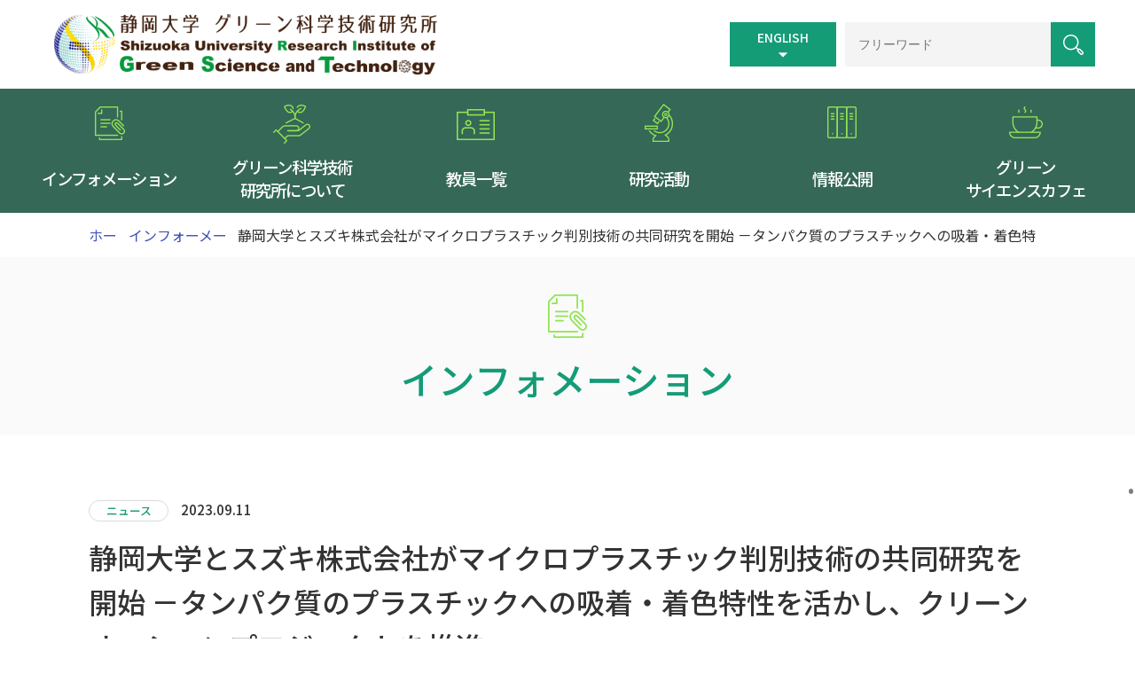

--- FILE ---
content_type: text/html; charset=UTF-8
request_url: https://www.green.shizuoka.ac.jp/information/news09112023/
body_size: 34229
content:
<!DOCTYPE html PUBLIC "-//W3C//DTD XHTML 1.0 Transitional//EN" "http://ww.w3.org/TR/xhtml1/DTD/xthml1-transitional.dtd">
<html xmlns="http://www.w3.org/1999/xhtml" xml:lang="ja" lang="ja">
<head>
<meta name="viewport" content="width=device-width; initial-scale=1.0; maximum-scale=1.0; user-scalable=0;">
<meta http-equiv="Content-Type" content="text/html;charset=UTF-8" />
<title>静岡大学とスズキ株式会社がマイクロプラスチック判別技術の共同研究を開始 －タンパク質のプラスチックへの吸着・着色特性を活かし、クリーンオーシャンプロジェクトを推進－ &#8212; 静岡大学グリーン科学技術研究所</title>
<link href="https://www.shizuoka.ac.jp/favicon.ico" rel="shortcut icon" type="image/x-icon" />
<meta name="description" content="静岡大学グリーン科学技術研究所とは、地球資源やエネルギーの再生・利用、自然共生による循環型・低炭素社会実現のために、新たな環境・エネルギー・バイオ・化学分野の科学技術を創造する、基礎から応用までの出口を見据えたグリーン・イノベーションを推進するために設立された研究所です。" />
<meta name="viewport" content="width=device-width, initial-scale=1">
<meta name="keywords" content="静岡大学 グリーン科学技術研究所" />
<meta property="og:title" content="静岡大学 グリーン科学技術研究所">
<meta property="og:url" content="https://green.shizuoka.ac.jp/">
<meta property="og:site_name" content="静岡大学 グリーン科学技術研究所">
<meta property="og:description" content="静岡大学グリーン科学技術研究所とは、地球資源やエネルギーの再生・利用、自然共生による循環型・低炭素社会実現のために、新たな環境・エネルギー・バイオ・化学分野の科学技術を創造する、基礎から応用までの出口を見据えたグリーン・イノベーションを推進するために設立された研究所です。">
<meta property="og:image" content="https://green.shizuoka.ac.jp/wp-content/themes/wptheme/images/06_RI_GST_KANJI.png">
<link rel="stylesheet" href="https://www.green.shizuoka.ac.jp/wp-content/themes/wptheme/style.css?1768703159" type="text/css" />
<meta name='robots' content='max-image-preview:large' />
	<style>img:is([sizes="auto" i], [sizes^="auto," i]) { contain-intrinsic-size: 3000px 1500px }</style>
	<script type="text/javascript">
/* <![CDATA[ */
window._wpemojiSettings = {"baseUrl":"https:\/\/s.w.org\/images\/core\/emoji\/15.0.3\/72x72\/","ext":".png","svgUrl":"https:\/\/s.w.org\/images\/core\/emoji\/15.0.3\/svg\/","svgExt":".svg","source":{"concatemoji":"https:\/\/www.green.shizuoka.ac.jp\/wp-includes\/js\/wp-emoji-release.min.js?ver=6.7.4"}};
/*! This file is auto-generated */
!function(i,n){var o,s,e;function c(e){try{var t={supportTests:e,timestamp:(new Date).valueOf()};sessionStorage.setItem(o,JSON.stringify(t))}catch(e){}}function p(e,t,n){e.clearRect(0,0,e.canvas.width,e.canvas.height),e.fillText(t,0,0);var t=new Uint32Array(e.getImageData(0,0,e.canvas.width,e.canvas.height).data),r=(e.clearRect(0,0,e.canvas.width,e.canvas.height),e.fillText(n,0,0),new Uint32Array(e.getImageData(0,0,e.canvas.width,e.canvas.height).data));return t.every(function(e,t){return e===r[t]})}function u(e,t,n){switch(t){case"flag":return n(e,"\ud83c\udff3\ufe0f\u200d\u26a7\ufe0f","\ud83c\udff3\ufe0f\u200b\u26a7\ufe0f")?!1:!n(e,"\ud83c\uddfa\ud83c\uddf3","\ud83c\uddfa\u200b\ud83c\uddf3")&&!n(e,"\ud83c\udff4\udb40\udc67\udb40\udc62\udb40\udc65\udb40\udc6e\udb40\udc67\udb40\udc7f","\ud83c\udff4\u200b\udb40\udc67\u200b\udb40\udc62\u200b\udb40\udc65\u200b\udb40\udc6e\u200b\udb40\udc67\u200b\udb40\udc7f");case"emoji":return!n(e,"\ud83d\udc26\u200d\u2b1b","\ud83d\udc26\u200b\u2b1b")}return!1}function f(e,t,n){var r="undefined"!=typeof WorkerGlobalScope&&self instanceof WorkerGlobalScope?new OffscreenCanvas(300,150):i.createElement("canvas"),a=r.getContext("2d",{willReadFrequently:!0}),o=(a.textBaseline="top",a.font="600 32px Arial",{});return e.forEach(function(e){o[e]=t(a,e,n)}),o}function t(e){var t=i.createElement("script");t.src=e,t.defer=!0,i.head.appendChild(t)}"undefined"!=typeof Promise&&(o="wpEmojiSettingsSupports",s=["flag","emoji"],n.supports={everything:!0,everythingExceptFlag:!0},e=new Promise(function(e){i.addEventListener("DOMContentLoaded",e,{once:!0})}),new Promise(function(t){var n=function(){try{var e=JSON.parse(sessionStorage.getItem(o));if("object"==typeof e&&"number"==typeof e.timestamp&&(new Date).valueOf()<e.timestamp+604800&&"object"==typeof e.supportTests)return e.supportTests}catch(e){}return null}();if(!n){if("undefined"!=typeof Worker&&"undefined"!=typeof OffscreenCanvas&&"undefined"!=typeof URL&&URL.createObjectURL&&"undefined"!=typeof Blob)try{var e="postMessage("+f.toString()+"("+[JSON.stringify(s),u.toString(),p.toString()].join(",")+"));",r=new Blob([e],{type:"text/javascript"}),a=new Worker(URL.createObjectURL(r),{name:"wpTestEmojiSupports"});return void(a.onmessage=function(e){c(n=e.data),a.terminate(),t(n)})}catch(e){}c(n=f(s,u,p))}t(n)}).then(function(e){for(var t in e)n.supports[t]=e[t],n.supports.everything=n.supports.everything&&n.supports[t],"flag"!==t&&(n.supports.everythingExceptFlag=n.supports.everythingExceptFlag&&n.supports[t]);n.supports.everythingExceptFlag=n.supports.everythingExceptFlag&&!n.supports.flag,n.DOMReady=!1,n.readyCallback=function(){n.DOMReady=!0}}).then(function(){return e}).then(function(){var e;n.supports.everything||(n.readyCallback(),(e=n.source||{}).concatemoji?t(e.concatemoji):e.wpemoji&&e.twemoji&&(t(e.twemoji),t(e.wpemoji)))}))}((window,document),window._wpemojiSettings);
/* ]]> */
</script>
<style id='wp-emoji-styles-inline-css' type='text/css'>

	img.wp-smiley, img.emoji {
		display: inline !important;
		border: none !important;
		box-shadow: none !important;
		height: 1em !important;
		width: 1em !important;
		margin: 0 0.07em !important;
		vertical-align: -0.1em !important;
		background: none !important;
		padding: 0 !important;
	}
</style>
<link rel='stylesheet' id='wp-block-library-css' href='https://www.green.shizuoka.ac.jp/wp-includes/css/dist/block-library/style.min.css?ver=6.7.4' type='text/css' media='all' />
<style id='classic-theme-styles-inline-css' type='text/css'>
/*! This file is auto-generated */
.wp-block-button__link{color:#fff;background-color:#32373c;border-radius:9999px;box-shadow:none;text-decoration:none;padding:calc(.667em + 2px) calc(1.333em + 2px);font-size:1.125em}.wp-block-file__button{background:#32373c;color:#fff;text-decoration:none}
</style>
<style id='global-styles-inline-css' type='text/css'>
:root{--wp--preset--aspect-ratio--square: 1;--wp--preset--aspect-ratio--4-3: 4/3;--wp--preset--aspect-ratio--3-4: 3/4;--wp--preset--aspect-ratio--3-2: 3/2;--wp--preset--aspect-ratio--2-3: 2/3;--wp--preset--aspect-ratio--16-9: 16/9;--wp--preset--aspect-ratio--9-16: 9/16;--wp--preset--color--black: #000000;--wp--preset--color--cyan-bluish-gray: #abb8c3;--wp--preset--color--white: #ffffff;--wp--preset--color--pale-pink: #f78da7;--wp--preset--color--vivid-red: #cf2e2e;--wp--preset--color--luminous-vivid-orange: #ff6900;--wp--preset--color--luminous-vivid-amber: #fcb900;--wp--preset--color--light-green-cyan: #7bdcb5;--wp--preset--color--vivid-green-cyan: #00d084;--wp--preset--color--pale-cyan-blue: #8ed1fc;--wp--preset--color--vivid-cyan-blue: #0693e3;--wp--preset--color--vivid-purple: #9b51e0;--wp--preset--gradient--vivid-cyan-blue-to-vivid-purple: linear-gradient(135deg,rgba(6,147,227,1) 0%,rgb(155,81,224) 100%);--wp--preset--gradient--light-green-cyan-to-vivid-green-cyan: linear-gradient(135deg,rgb(122,220,180) 0%,rgb(0,208,130) 100%);--wp--preset--gradient--luminous-vivid-amber-to-luminous-vivid-orange: linear-gradient(135deg,rgba(252,185,0,1) 0%,rgba(255,105,0,1) 100%);--wp--preset--gradient--luminous-vivid-orange-to-vivid-red: linear-gradient(135deg,rgba(255,105,0,1) 0%,rgb(207,46,46) 100%);--wp--preset--gradient--very-light-gray-to-cyan-bluish-gray: linear-gradient(135deg,rgb(238,238,238) 0%,rgb(169,184,195) 100%);--wp--preset--gradient--cool-to-warm-spectrum: linear-gradient(135deg,rgb(74,234,220) 0%,rgb(151,120,209) 20%,rgb(207,42,186) 40%,rgb(238,44,130) 60%,rgb(251,105,98) 80%,rgb(254,248,76) 100%);--wp--preset--gradient--blush-light-purple: linear-gradient(135deg,rgb(255,206,236) 0%,rgb(152,150,240) 100%);--wp--preset--gradient--blush-bordeaux: linear-gradient(135deg,rgb(254,205,165) 0%,rgb(254,45,45) 50%,rgb(107,0,62) 100%);--wp--preset--gradient--luminous-dusk: linear-gradient(135deg,rgb(255,203,112) 0%,rgb(199,81,192) 50%,rgb(65,88,208) 100%);--wp--preset--gradient--pale-ocean: linear-gradient(135deg,rgb(255,245,203) 0%,rgb(182,227,212) 50%,rgb(51,167,181) 100%);--wp--preset--gradient--electric-grass: linear-gradient(135deg,rgb(202,248,128) 0%,rgb(113,206,126) 100%);--wp--preset--gradient--midnight: linear-gradient(135deg,rgb(2,3,129) 0%,rgb(40,116,252) 100%);--wp--preset--font-size--small: 13px;--wp--preset--font-size--medium: 20px;--wp--preset--font-size--large: 36px;--wp--preset--font-size--x-large: 42px;--wp--preset--spacing--20: 0.44rem;--wp--preset--spacing--30: 0.67rem;--wp--preset--spacing--40: 1rem;--wp--preset--spacing--50: 1.5rem;--wp--preset--spacing--60: 2.25rem;--wp--preset--spacing--70: 3.38rem;--wp--preset--spacing--80: 5.06rem;--wp--preset--shadow--natural: 6px 6px 9px rgba(0, 0, 0, 0.2);--wp--preset--shadow--deep: 12px 12px 50px rgba(0, 0, 0, 0.4);--wp--preset--shadow--sharp: 6px 6px 0px rgba(0, 0, 0, 0.2);--wp--preset--shadow--outlined: 6px 6px 0px -3px rgba(255, 255, 255, 1), 6px 6px rgba(0, 0, 0, 1);--wp--preset--shadow--crisp: 6px 6px 0px rgba(0, 0, 0, 1);}:where(.is-layout-flex){gap: 0.5em;}:where(.is-layout-grid){gap: 0.5em;}body .is-layout-flex{display: flex;}.is-layout-flex{flex-wrap: wrap;align-items: center;}.is-layout-flex > :is(*, div){margin: 0;}body .is-layout-grid{display: grid;}.is-layout-grid > :is(*, div){margin: 0;}:where(.wp-block-columns.is-layout-flex){gap: 2em;}:where(.wp-block-columns.is-layout-grid){gap: 2em;}:where(.wp-block-post-template.is-layout-flex){gap: 1.25em;}:where(.wp-block-post-template.is-layout-grid){gap: 1.25em;}.has-black-color{color: var(--wp--preset--color--black) !important;}.has-cyan-bluish-gray-color{color: var(--wp--preset--color--cyan-bluish-gray) !important;}.has-white-color{color: var(--wp--preset--color--white) !important;}.has-pale-pink-color{color: var(--wp--preset--color--pale-pink) !important;}.has-vivid-red-color{color: var(--wp--preset--color--vivid-red) !important;}.has-luminous-vivid-orange-color{color: var(--wp--preset--color--luminous-vivid-orange) !important;}.has-luminous-vivid-amber-color{color: var(--wp--preset--color--luminous-vivid-amber) !important;}.has-light-green-cyan-color{color: var(--wp--preset--color--light-green-cyan) !important;}.has-vivid-green-cyan-color{color: var(--wp--preset--color--vivid-green-cyan) !important;}.has-pale-cyan-blue-color{color: var(--wp--preset--color--pale-cyan-blue) !important;}.has-vivid-cyan-blue-color{color: var(--wp--preset--color--vivid-cyan-blue) !important;}.has-vivid-purple-color{color: var(--wp--preset--color--vivid-purple) !important;}.has-black-background-color{background-color: var(--wp--preset--color--black) !important;}.has-cyan-bluish-gray-background-color{background-color: var(--wp--preset--color--cyan-bluish-gray) !important;}.has-white-background-color{background-color: var(--wp--preset--color--white) !important;}.has-pale-pink-background-color{background-color: var(--wp--preset--color--pale-pink) !important;}.has-vivid-red-background-color{background-color: var(--wp--preset--color--vivid-red) !important;}.has-luminous-vivid-orange-background-color{background-color: var(--wp--preset--color--luminous-vivid-orange) !important;}.has-luminous-vivid-amber-background-color{background-color: var(--wp--preset--color--luminous-vivid-amber) !important;}.has-light-green-cyan-background-color{background-color: var(--wp--preset--color--light-green-cyan) !important;}.has-vivid-green-cyan-background-color{background-color: var(--wp--preset--color--vivid-green-cyan) !important;}.has-pale-cyan-blue-background-color{background-color: var(--wp--preset--color--pale-cyan-blue) !important;}.has-vivid-cyan-blue-background-color{background-color: var(--wp--preset--color--vivid-cyan-blue) !important;}.has-vivid-purple-background-color{background-color: var(--wp--preset--color--vivid-purple) !important;}.has-black-border-color{border-color: var(--wp--preset--color--black) !important;}.has-cyan-bluish-gray-border-color{border-color: var(--wp--preset--color--cyan-bluish-gray) !important;}.has-white-border-color{border-color: var(--wp--preset--color--white) !important;}.has-pale-pink-border-color{border-color: var(--wp--preset--color--pale-pink) !important;}.has-vivid-red-border-color{border-color: var(--wp--preset--color--vivid-red) !important;}.has-luminous-vivid-orange-border-color{border-color: var(--wp--preset--color--luminous-vivid-orange) !important;}.has-luminous-vivid-amber-border-color{border-color: var(--wp--preset--color--luminous-vivid-amber) !important;}.has-light-green-cyan-border-color{border-color: var(--wp--preset--color--light-green-cyan) !important;}.has-vivid-green-cyan-border-color{border-color: var(--wp--preset--color--vivid-green-cyan) !important;}.has-pale-cyan-blue-border-color{border-color: var(--wp--preset--color--pale-cyan-blue) !important;}.has-vivid-cyan-blue-border-color{border-color: var(--wp--preset--color--vivid-cyan-blue) !important;}.has-vivid-purple-border-color{border-color: var(--wp--preset--color--vivid-purple) !important;}.has-vivid-cyan-blue-to-vivid-purple-gradient-background{background: var(--wp--preset--gradient--vivid-cyan-blue-to-vivid-purple) !important;}.has-light-green-cyan-to-vivid-green-cyan-gradient-background{background: var(--wp--preset--gradient--light-green-cyan-to-vivid-green-cyan) !important;}.has-luminous-vivid-amber-to-luminous-vivid-orange-gradient-background{background: var(--wp--preset--gradient--luminous-vivid-amber-to-luminous-vivid-orange) !important;}.has-luminous-vivid-orange-to-vivid-red-gradient-background{background: var(--wp--preset--gradient--luminous-vivid-orange-to-vivid-red) !important;}.has-very-light-gray-to-cyan-bluish-gray-gradient-background{background: var(--wp--preset--gradient--very-light-gray-to-cyan-bluish-gray) !important;}.has-cool-to-warm-spectrum-gradient-background{background: var(--wp--preset--gradient--cool-to-warm-spectrum) !important;}.has-blush-light-purple-gradient-background{background: var(--wp--preset--gradient--blush-light-purple) !important;}.has-blush-bordeaux-gradient-background{background: var(--wp--preset--gradient--blush-bordeaux) !important;}.has-luminous-dusk-gradient-background{background: var(--wp--preset--gradient--luminous-dusk) !important;}.has-pale-ocean-gradient-background{background: var(--wp--preset--gradient--pale-ocean) !important;}.has-electric-grass-gradient-background{background: var(--wp--preset--gradient--electric-grass) !important;}.has-midnight-gradient-background{background: var(--wp--preset--gradient--midnight) !important;}.has-small-font-size{font-size: var(--wp--preset--font-size--small) !important;}.has-medium-font-size{font-size: var(--wp--preset--font-size--medium) !important;}.has-large-font-size{font-size: var(--wp--preset--font-size--large) !important;}.has-x-large-font-size{font-size: var(--wp--preset--font-size--x-large) !important;}
:where(.wp-block-post-template.is-layout-flex){gap: 1.25em;}:where(.wp-block-post-template.is-layout-grid){gap: 1.25em;}
:where(.wp-block-columns.is-layout-flex){gap: 2em;}:where(.wp-block-columns.is-layout-grid){gap: 2em;}
:root :where(.wp-block-pullquote){font-size: 1.5em;line-height: 1.6;}
</style>
<style id='akismet-widget-style-inline-css' type='text/css'>

			.a-stats {
				--akismet-color-mid-green: #357b49;
				--akismet-color-white: #fff;
				--akismet-color-light-grey: #f6f7f7;

				max-width: 350px;
				width: auto;
			}

			.a-stats * {
				all: unset;
				box-sizing: border-box;
			}

			.a-stats strong {
				font-weight: 600;
			}

			.a-stats a.a-stats__link,
			.a-stats a.a-stats__link:visited,
			.a-stats a.a-stats__link:active {
				background: var(--akismet-color-mid-green);
				border: none;
				box-shadow: none;
				border-radius: 8px;
				color: var(--akismet-color-white);
				cursor: pointer;
				display: block;
				font-family: -apple-system, BlinkMacSystemFont, 'Segoe UI', 'Roboto', 'Oxygen-Sans', 'Ubuntu', 'Cantarell', 'Helvetica Neue', sans-serif;
				font-weight: 500;
				padding: 12px;
				text-align: center;
				text-decoration: none;
				transition: all 0.2s ease;
			}

			/* Extra specificity to deal with TwentyTwentyOne focus style */
			.widget .a-stats a.a-stats__link:focus {
				background: var(--akismet-color-mid-green);
				color: var(--akismet-color-white);
				text-decoration: none;
			}

			.a-stats a.a-stats__link:hover {
				filter: brightness(110%);
				box-shadow: 0 4px 12px rgba(0, 0, 0, 0.06), 0 0 2px rgba(0, 0, 0, 0.16);
			}

			.a-stats .count {
				color: var(--akismet-color-white);
				display: block;
				font-size: 1.5em;
				line-height: 1.4;
				padding: 0 13px;
				white-space: nowrap;
			}
		
</style>
<link rel="https://api.w.org/" href="https://www.green.shizuoka.ac.jp/wp-json/" /><link rel="EditURI" type="application/rsd+xml" title="RSD" href="https://www.green.shizuoka.ac.jp/xmlrpc.php?rsd" />
<meta name="generator" content="WordPress 6.7.4" />
<link rel="canonical" href="https://www.green.shizuoka.ac.jp/information/news09112023/" />
<link rel='shortlink' href='https://www.green.shizuoka.ac.jp/?p=1920' />
<link rel="alternate" title="oEmbed (JSON)" type="application/json+oembed" href="https://www.green.shizuoka.ac.jp/wp-json/oembed/1.0/embed?url=https%3A%2F%2Fwww.green.shizuoka.ac.jp%2Finformation%2Fnews09112023%2F" />
<link rel="alternate" title="oEmbed (XML)" type="text/xml+oembed" href="https://www.green.shizuoka.ac.jp/wp-json/oembed/1.0/embed?url=https%3A%2F%2Fwww.green.shizuoka.ac.jp%2Finformation%2Fnews09112023%2F&#038;format=xml" />
<link href="https://fonts.googleapis.com/css2?family=Noto+Serif+JP:wght@400;500;900&display=swap" rel="stylesheet">
<link href="https://fonts.googleapis.com/css2?family=Noto+Sans+JP:wght@400;500;700;900&display=swap" rel="stylesheet">
<link href="https://fonts.googleapis.com/css?family=Roboto+Slab:300,400,500,600,700,800,900&display=swap" rel="stylesheet">
<link href="https://fonts.googleapis.com/css2?family=Oswald:wght@500&display=swap" rel="stylesheet">
<link href="https://fonts.googleapis.com/css2?family=Heebo:wght@400;600;800&display=swap" rel="stylesheet">
<script src="https://cdn.jsdelivr.net/npm/jquery@3/dist/jquery.min.js"></script>

<script type="text/javascript" src="https://www.green.shizuoka.ac.jp/wp-content/themes/wptheme/js/jquery.inview.min.js"></script>
<script src="https://www.green.shizuoka.ac.jp/wp-content/themes/wptheme/js/slidebars.js"></script>
<link rel="stylesheet" type="text/css" href="https://www.green.shizuoka.ac.jp/wp-content/themes/wptheme/js/slick.css" media="screen" />
<link rel="stylesheet" type="text/css" href="https://www.green.shizuoka.ac.jp/wp-content/themes/wptheme/js/slick-theme.css" media="screen" />
<script src="https://www.green.shizuoka.ac.jp/wp-content/themes/wptheme/js/slick.min.js"></script>
<script>
      (function($) {
        $(document).ready(function() {
          $.slidebars();
        });
      }) (jQuery);
</script>
<script>
$(function(){
  $(".inview").on("inview", function (event, isInView) {
    if (isInView) {
      $(this).stop().addClass("is-show");
    }
  });
});
</script>

<script>
$(function(){
  $('a[href^="#"]').click(function(){
    var speed = 500;
    var href= $(this).attr("href");
    var target = $(href == "#" || href == "" ? 'html' : href);
    var position = target.offset().top;
    $("html, body").animate({scrollTop:position}, speed, "swing");
    return false;
  });
});
</script>

<script>
if(!navigator.userAgent.match(/(iPhone|iPad|iPod|Android)/)){
$(function() {
  var $win = $(window),
      $main = $('main'),
      $nav = $('.gloval_menu'),
      navHeight = $nav.outerHeight(),
      navPos = $nav.offset().top,
      fixedClass = 'fixed';

  $win.on('load scroll', function() {
    var value = $(this).scrollTop();
    if ( value > navPos ) {
      $nav.addClass(fixedClass);
      $main.css('margin-top', navHeight);
    } else {
      $nav.removeClass(fixedClass);
      $main.css('margin-top', '0');
    }
  });
});
//ここに書いた処理はスマホの時は無効
}
</script>

<script type="text/javascript" src="https://www.green.shizuoka.ac.jp/wp-content/themes/wptheme/js/iscroll.js"></script>
  <script type="text/javascript">
  window.onload = function() {
setTimeout("show()",1000);
}
  function show() {
    var myScroll = new iScroll('breadcrumb');
    var breadcrumbWidth = $('#breadcrumb .pankuzulist').width();
    var windowWidth = $(document).width();
    var distance = breadcrumbWidth - windowWidth;
//    $("#breadcrumb .pankuzulist").css("-webkit-transform","translate(-" + distance + "px, 0px) scale(1) translateZ(0px)");
};
</script>
</head>
<body id="index" class="">

<header class="clearfix">
	<a href="https://www.green.shizuoka.ac.jp/" class="" title="静岡大学グリーン科学技術研究所"><img src="https://www.green.shizuoka.ac.jp/wp-content/themes/wptheme/images/blankLogo.png" alt="静岡大学グリーン科学技術研究所" class="head_logo" /></a>

	<div class="headerSearchBox spNone">	<form method="get" action="https://www.green.shizuoka.ac.jp" name="search">
		<div class="header_search clearfix">
			<input name="s" id="s" type="text" value="" placeholder="フリーワード" class="searchfield" />
			<input type="submit" id="searchsubmit" class="searchsubmit" value="" />
		</div>
	</form>

</div>
	<div class="header_language spNone">
		<a href="https://www.green.shizuoka.ac.jp/en/" title="ENGLISH" class="btn">ENGLISH</a>
	</div>
	<span class="menuBtn sb-toggle-right pcNone"></span>
</header>

<div id="sb-site">


<nav>
	<div class="gloval_menu">
		<div class="contents1280">
			<ul class="gloval_menu_list clearfix">
				<li>
					<a href="https://www.green.shizuoka.ac.jp/information/" title="" class="information">
						<span>インフォメーション</span>
					</a>
				</li>
				<li>
					<a href="https://www.green.shizuoka.ac.jp/lab/" title="" class="about">
						<span>グリーン科学技術<br />研究所について</span>
					</a>

					<div class="subLink openSubmenu transition05">
						<div class="subLinkBox clearfix">
							<div class="otherLink clearfix">
								<a href="https://www.green.shizuoka.ac.jp/lab/" class="transNone">研究所の紹介</a>
								<a href="https://www.green.shizuoka.ac.jp/lab/history/" class="transNone">沿革・組織図</a>
															</div>
						</div>
					</div>
				</li>
				<li>
					<a href="https://www.green.shizuoka.ac.jp/staff/" title="" class="prof">
						<span>教員一覧</span>
					</a>
				</li>
				<li>
					<a href="https://www.green.shizuoka.ac.jp/activitie/" title="" class="activitie">
						<span>研究活動</span>
					</a>
				</li>
				<li>
					<a href="https://www.green.shizuoka.ac.jp/release/" title="" class="release">
						<span>情報公開</span>
					</a>
					<div class="subLink openSubmenu transition05">
						<div class="subLinkBox clearfix">
							<div class="otherLink clearfix">
								<a href="https://www.green.shizuoka.ac.jp/release/" class="transNone">情報公開</a>
								<a href="https://www.green.shizuoka.ac.jp/newsletter" class="transNone">ニュースレター</a>
							</div>
						</div>
					</div>
				</li>
				<li>
					<a href="https://www.green.shizuoka.ac.jp/green_science_cafe/" title="" class="cafe">
						<span>グリーン<br />サイエンスカフェ</span>
					</a>
				</li>
			</ul>
		</div>
	</div>
</nav>
<main>
	<section class="ohterHead">
		<div class="contents1080 clearfix">
			<div id="breadcrumb" class="cf"><div class="pankuzulist">
				<div itemscope itemtype="http://data-vocabulary.org/Breadcrumb" style=""><a href="https://www.green.shizuoka.ac.jp/" itemprop="url"><span itemprop="title">ホーム</span></a> &gt;&#160;</div>
				<div itemscope itemtype="http://data-vocabulary.org/Breadcrumb" style=""><a href="https://www.green.shizuoka.ac.jp/information/" itemprop="url"><span itemprop="title">インフォーメーション</span></a> &gt;&#160;</div>
				<div><span class="current">静岡大学とスズキ株式会社がマイクロプラスチック判別技術の共同研究を開始 －タンパク質のプラスチックへの吸着・着色特性を活かし、クリーンオーシャンプロジェクトを推進－</span></div>
			</div></div>
		</div>
		<div class="titleBlock information">
			<h1 class="infomartionH1">インフォメーション</h1>
		</div>
	</section>


	<section class="contents informationSingle">
		<div class="contents1080 clearfix">
			<div class="defaultContents">
				<div class="day_tag">
					<span class="tag">ニュース</span>
					<span class="day">2023.09.11</span>
				</div>
				<h2>静岡大学とスズキ株式会社がマイクロプラスチック判別技術の共同研究を開始 －タンパク質のプラスチックへの吸着・着色特性を活かし、クリーンオーシャンプロジェクトを推進－</h2>
				<div class="informationText">
									<div class="infoImg">
						<a href="https://www.green.shizuoka.ac.jp/wp-content/uploads/2023/09/zx9R4NU0.jpg"><img src="https://www.green.shizuoka.ac.jp/wp-content/uploads/2023/09/zx9R4NU0.jpg" class="" alt="静岡大学とスズキ株式会社がマイクロプラスチック判別技術の共同研究を開始 －タンパク質のプラスチックへの吸着・着色特性を活かし、クリーンオーシャンプロジェクトを推進－"></a>
											</div>
				
				
				
				
				<div class="box_article">
<div class="box_article_txt">
<p>静岡大学は、スズキ株式会社（以下、スズキ）とタンパク質のプラスチックへの吸着特性を活かしたマイクロプラスチックの判別技術に関する共同研究契約を締結しました。</p>
<p>スズキは、「スズキクリーンオーシャンプロジェクト」の一環として、船外機に搭載可能なマイクロプラスチック回収装置（以下、MPC）を開発し、2022年7月より一部機種へ標準搭載し販売を開始しています。<br />
MPCで回収された物質を分析し、商品力向上に向けた開発も継続しています。<br />
回収物には、マイクロプラスチックの他に砂や木くず、微小な海洋生物なども含まれ、手作業と目視による分別には経験やスキルを要します。<br />
また、国内外のモニタリングポイントで回収物を分析せず、本社で分析しており、効率改善が課題となっています。</p>
<p>静岡大学は、微生物が持つ酵素やタンパク質を活用する研究に強みを持ち、その領域として、タンパク質の吸着特性についての知見があります。<br />
スズキのマリン技術センターの担当が、この研究や知見に興味を持ったことがきっかけで、今回の共同研究につながりました。</p>
<p>本研究で使用するタンパク質はプラスチックに吸着し、着色させるという特性があります。<br />
また、タンパク質とプラスチックの組み合わせにより色も違いがでます。<br />
この特性を活かし、MPCで回収したマイクロプラスチックにタンパク質を吸着、着色させることで、正確かつ短時間でプラスチックの特定および同種類の判別が可能となります。<br />
また、画像認識により、国内外のモニタリングポイントからもデータ入手が容易となり、タイムリーな開発につながると期待されます。</p>
<p>将来的に、この判別技術を実用化することで、プラスチックの回収量や種類を画像認識で可視化することができ、海洋プラスチックごみ削減の取り組みをより身近に感じていただけると考えます。</p>
<p>詳細は<a href="https://www.shizuoka.ac.jp/cms/files/shizudai/MASTER/0100/xqnwL7ee.pdf">こちら</a>から</p>
<div class="box_sub">
<h3 class="h2_under">関連リンク</h3>
<p>■ <a href="https://tdb.shizuoka.ac.jp/RDB/public/Default2.aspx?id=11286&amp;l=0" target="_blank" rel="noopener">農学部 中村 彰彦 准教授｜静岡大学教員データベース</a><br />
■ <a href="https://www.agr.shizuoka.ac.jp/" target="_blank" rel="noopener">静岡大学 農学部 ウェブサイト</a><br />
■ <a href="https://www.suzuki.co.jp/release/" target="_blank" rel="noopener">ニュースリリース｜スズキ株式会社 ウェブサイト</a></p>
</div>
<div class="box_contact">
<h3>問い合わせ先：</h3>
<p>静岡大学農学部<br />
グリーン分子創造技術研究コア<br />
准教授　中村 彰彦<br />
E-mail：nakamura.akihiko[at]shizuoka.ac.jp<br />
※[at]を@に変更してご利用ください。</p>
</div>
</div>
</div>



												
				</div>
			</div>
		</div>
	</section>

	<div class="blogControl clearfix">
		<div class="contents1080 clearfix">
			<div class="prev">
				<span class="icon"><a href="https://www.green.shizuoka.ac.jp/information/5th-unicress20230829/" rel="prev"> </a></span>
				<span class="text"><a href="https://www.green.shizuoka.ac.jp/information/5th-unicress20230829/" rel="prev">前の記事</a></span>
			</div>
			<div class="list">
				<a href="https://www.green.shizuoka.ac.jp/information/">一覧に戻る</a>
			</div>
			<div class="next">
				<span class="text"><a href="https://www.green.shizuoka.ac.jp/information/news09122023/" rel="next">次の記事</a></span>
				<span class="icon"><a href="https://www.green.shizuoka.ac.jp/information/news09122023/" rel="next"> </a></span>
			</div>
		</div>
	</div>
</main>
	<footer>
		<div class="footContents">
			<div class="ShizuUniv">
				<a href="https://www.shizuoka.ac.jp/" target="_blank"><img src="https://www.green.shizuoka.ac.jp/wp-content/themes/wptheme/images/ShizuUnivWH.png" alt="静岡大学" class="ShizuUniv" ></a>
			</div>
			<div class="footLogoArea">
				<span class="green">静岡大学グリーン科学技術研究所</span>
				<span class="access">〒422-8529 静岡市駿河区大谷836</span>
			</div>
			<div class="footMenu">
				<a href="https://www.green.shizuoka.ac.jp/">トップページ</a>｜<a href="https://www.green.shizuoka.ac.jp/access/">交通案内</a>｜<a href="https://www.green.shizuoka.ac.jp/sitemap/">サイトマップ</a>｜<a href="https://www.green.shizuoka.ac.jp/linklist/">リンク集</a>｜<br class="pcNone" /><a href="https://www.shizuoka.ac.jp/outline/vision/privacy/" target="_blank">個人情報保護方針</a>｜<a href="https://www.green.shizuoka.ac.jp/contact/">お問い合わせ</a>
			</div>
		</div>
		<div class="copy">Copyright(C)<br class="pcNone" /> Research Institute of Green Science and Technology,<br class="pcNone" /> Shizuoka University. All Rights Reserved.</div>
	</footer>
</div>

<script type="text/javascript">
  (function($) {
	$(function(){
		$(".accordionMenu00 .openBtn").click(function(){
			$(this).parent().next(".sideLink").slideToggle();
			$(this).toggleClass("open");
		}); 
	});
  }) (jQuery);
</script>

<div class="sb-slidebar sb-right sb-style-overlay pcNone">
	<div class="footContents">
			<form method="get" action="https://www.green.shizuoka.ac.jp" name="search">
		<div class="header_search clearfix">
			<input name="s" id="s" type="text" value="" placeholder="フリーワード" class="searchfield" />
			<input type="submit" id="searchsubmit" class="searchsubmit" value="" />
		</div>
	</form>


		<div class="slideMenuList clearfix">
			<div class="menuBlock anh">
				<a href="https://www.green.shizuoka.ac.jp/information/" title="" class="information"><span>インフォメーション</span></a>
			</div>
			<div class="menuBlock">
				<div class="accordionMenu00 about"><span class="openBtn transition05">グリーン科学技術研究所について</span></div>
				<div class="sideLink">
					<a href="https://www.green.shizuoka.ac.jp/lab/" class="transNone">研究所の紹介</a>
					<a href="https://www.green.shizuoka.ac.jp/lab/history/" class="transNone">沿革・組織図</a>
									</div>
			</div>
			<div class="menuBlock anh">
				<a href="https://www.green.shizuoka.ac.jp/staff/" title="" class="prof"><span>教員一覧</span></a>
			</div>
			<div class="menuBlock anh">
				<a href="https://www.green.shizuoka.ac.jp/activitie/" title="" class="activitie"><span>研究活動</span></a>
			</div>
			<div class="menuBlock">
				<div class="accordionMenu00 release"><span class="openBtn transition05">情報公開</span></div>
				<div class="sideLink">
					<a href="https://www.green.shizuoka.ac.jp/release/" class="transNone">情報公開</a>
					<a href="https://www.green.shizuoka.ac.jp/newsletter" class="transNone">ニュースレター</a>
				</div>
			</div>
			<div class="menuBlock anh">
				<a href="https://www.green.shizuoka.ac.jp/green_science_cafe/" title="" class="cafe"><span>グリーンサイエンスカフェ</span></a>
			</div>
		</div>

		<div class="languageBox clearfix">
			<div class="title">LANGUAGE</div>
			<div class="languageBtn select">JAPANESE</div>
			<a href="https://www.green.shizuoka.ac.jp/en/" class="languageBtn">ENGLISH</a>
		</div>
	</div>
</div>
</body>
</html>


--- FILE ---
content_type: text/css
request_url: https://www.green.shizuoka.ac.jp/wp-content/themes/wptheme/style.css?1768703159
body_size: 88634
content:
/*
Theme Name: green2021
Theme URI: https://www.green.shizuoka.ac.jp/
*/

/* default property reset */
body,div,dl,dt,dd,ul,ol,li,h1,h2,h3,h4,h5,h6,pre,
form,fieldset,input,textarea,
th,td {margin:0;padding:0;}
table {border-collapse:collapse;border-spacing:0;}
fieldset,img {border:0;}
ol,ul {list-style:none;}
caption,th {text-align:left;}
h1,h2,h3,h4,h5,h6 {font-size:100%;font-weight:normal;}
q:before,q:after {content:'';}
abbr,acronym {border:0;}
p{padding:0;margin:0;}
figure {padding:0;margin:0;}

@import url(https://fonts.googleapis.com/earlyaccess/notosansjp.css);
@import url(https://fonts.googleapis.com/earlyaccess/notosansjapanese.css);


* {
	margin: 0;
	padding: 0;
	outline:none;
}
a,h1,h2, h3, h4, div, p, hr, blockquote, address, noscript {
	text-align: left;
	font-style: normal;
	font-size: 100%;
}
ul, ol, dl, dt, dd {
	list-style: none;
}
span, img {
	border: none;
}

em, strong {
	border: none;
	font-style: normal;
}

a {
	text-decoration: none;
}

a:hover {
	text-decoration: none;
}

hr.none{
	display:none;
}


*:hover {
	text-decoration:none;
}

html{
	width:100%;
}

opa:hover{
 filter:alpha(opacity=50);
 -moz-opacity:0.5;
 -khtml-opacity:0.5;
 opacity:0.5;
	-webkit-transition: all 0.2s;
	-moz-transition: all 0.2s;
	-ms-transition: all 0.2s;
	-o-transition: all 0.2s;
	transition: all 0.2s;
}

*{
	-moz-box-sizing: border-box;        /* Firefox */  
	-webkit-box-sizing: border-box;     /* Safari 3 */  
	-ms-box-sizing: border-box;         /* Internet Explorer 8 */  
	box-sizing: border-box;             /* Opera */ 
	text-decoration:none;
}

.clearfix:after{
	content: "";
	display: block;
	clear: both;
}

html,body {
	width:100%;
	height:100%;
	position:relative;
}

.no-scroll {
	overflow: hidden;
}

.heebo {
	font-family: 'Heebo', sans-serif;
}

.semib {
	font-weight:800;

}


@media (min-width: 800px) {

	body {
		text-align: center;
		background:#fff;
		background-position:top;
		font-size:16px;
		line-height:1.8;
		color:#333;
		font-family: 'Noto Sans JP', sans-serif!important;
		width:100%;
		height:100%;
	}

	a {
		color:#3f51b5;
	}

/* 汎用 */
	.pcNone {
		display:none!important;
	}

	.contents1280 {
		width:100%;
		max-width:1280px;
		padding:0 40px;
		margin:0 auto;
	}

	.contents1280.pnone {
		padding:0px!important;
	}

	.contents1080 {
		width:100%;
		max-width:1120px;
		padding:0 20px;
		margin:0 auto;
	}

	.contents1480 {
		width:100%;
		max-width:1520px;
		padding:0 20px;
		margin:0 auto;
	}

	section {
		position:relative;
		z-index:11;
		width:100%;
		overflow:hidden;
	}

	.fw400 {
		font-weight:400!important;
	}
	.mb50 {margin-bottom:50px;}

/* header index */

	header {
		display:block;
		width:100%;
		height:100px;
		padding-left:30px;
		padding-right:45px;
		background:#fff;
		-webkit-transition: all 0.5s;
		-moz-transition: all 0.5s;
		-ms-transition: all 0.5s;
		-o-transition: all 0.5s;
		transition: all 0.5s;
	}

	header .head_logo {
		display:block;
		float:left;
		margin-top:16px;
		height:68px;
		background:url(https://green.shizuoka.ac.jp/wp-content/themes/wptheme/images/06_RI_GST_KANJI.png) center center no-repeat;
		background-size:contain;
	}

	header .head_logo_en {
		display:block;
		float:left;
		margin-top:13px;
		height:73px;
		background:url(https://green.shizuoka.ac.jp/wp-content/themes/wptheme/images/06_RI_GST_KANJI.png) center center no-repeat;
		background-size:contain;
	}

	header .header_search {
		display:block;
		float:right;
		margin-top:25px;
		width:282px;
		height:50px;
	}

	header .header_search input.searchfield {
		display:block;
		float:left;
		width:232px;
		height:50px;
		padding:0 15px;
		font-size:87.5%;
		background:#f4f4f4;
		color:#333;
		border:0;
		outline:none;
	}


	header .header_search input.searchsubmit {
		display:block;
		float:left;
		width:50px;
		height:50px;
		background:#149c77 url(https://green.shizuoka.ac.jp/wp-content/themes/wptheme/images/mushimegane.png) center center no-repeat;
		border:0;
		outline:none;
		cursor:pointer;
	}

	header .header_language {
		display:block;
		float:right;
		margin-top:25px;
		width:120px;
		height:50px;
		margin-right:10px;
	}

	header .header_language .btn {
		display:block;
		width:100%;
		height:50px;
		background:#149c77 url(https://green.shizuoka.ac.jp/wp-content/themes/wptheme/images/langueageArw.png) center bottom 10px no-repeat;
		font-size:87.5%;
		color:#fff;
		text-align:center;
		font-weight:500;
		line-height:35px;
		cursor:pointer;
	}

/* main visual */

	.mainV {
		width:100%;
		height:35.41vw;
		padding:0;
		margin:0;
		position:relative;
	}

	.mainV ul {
		width:100%;
		height:100%;
		padding:0;
		margin:0;
		vertical-align:top;
	}

	.mainV ul li {
		display:block;
		width:100%;
	}

	#slide01 {
		background:url(https://green.shizuoka.ac.jp/wp-content/uploads/2021/03/greenMainImg02.jpg) center center no-repeat;
		background-size:cover;
		width:100%;
		height:100%;
	}

	#slide02 {
		background:url(https://green.shizuoka.ac.jp/wp-content/uploads/2021/03/greenMainImg01_new.jpg) center center no-repeat;
		background-size:cover;
		width:100%;
		height:100%;
	}



#slide_wrapp {
  position: absolute;
top:0;
bottom:0;
left:0;
right:0;
  overflow: hidden;
background:#fff;
}
#slide_wrapp .slide_item {
  opacity: 0;
  transform: scale(1);
  transition: opacity 2s linear, transform 12s linear;
  position: relative;
}
#slide_wrapp .slide_item:not(:first-child) {
  position: absolute;
  top: 0;
  left: 0;
}
#slide_wrapp .slide_item.show_ {
  opacity: 1;
}
#slide_wrapp .slide_item.zoom_ {
}
#slide_wrapp .slide_item img {
  display: block;
	width:100%;
}

/* grand menu */

	.gloval_menu .contents1280 {
    padding: 0 20px!important;
	}

	.gloval_menu {
		width:100%;
		height:140px;
		background:#356857;
	}

	.gloval_menu.fixed {
		position: fixed;
		top: 0;
		left: 0;
		z-index: 1000;
	}

	.gloval_menu .gloval_menu_list {
		width:100%;
	}

	.gloval_menu .gloval_menu_list li {
		display:block;
		position:relative;
		float:left;
		width:calc(100% / 6);
		height:140px;
	-webkit-transition: all 0.1s;
	-moz-transition: all 0.1s;
	-ms-transition: all 0.1s;
	-o-transition: all 0.1s;
	transition: all 0.1s;
	}

	.gloval_menu .gloval_menu_list.englishVer li {
		width:calc(100% / 6)!important;
	}

	.gloval_menu .gloval_menu_list li > a{
		display:block;
		width:100%;
		height:140px;
		padding:75px 0 0 0;
	}

	.gloval_menu .gloval_menu_list li a.information {
		background:url(https://green.shizuoka.ac.jp/wp-content/themes/wptheme/images/gmenuicon_information.png) center top 20px no-repeat;
	}

	.gloval_menu .gloval_menu_list li a.about {
		background:url(https://green.shizuoka.ac.jp/wp-content/themes/wptheme/images/gmenuicon_about.png) center top 18px no-repeat;
	}

	.gloval_menu .gloval_menu_list li a.prof {
		background:url(https://green.shizuoka.ac.jp/wp-content/themes/wptheme/images/gmenuicon_prof.png) center top 23px no-repeat;
	}

	.gloval_menu .gloval_menu_list li a.activitie {
		background:url(https://green.shizuoka.ac.jp/wp-content/uploads/2023/02/activitie_icon.png) center top 17px no-repeat;
	}

	.gloval_menu .gloval_menu_list li a.support {
		background:url(https://green.shizuoka.ac.jp/wp-content/themes/wptheme/images/gmenuicon_support.png) center top 20px no-repeat;
	}

	.gloval_menu .gloval_menu_list li a.release {
		background:url(https://green.shizuoka.ac.jp/wp-content/themes/wptheme/images/gmenuicon_release.png) center top 20px no-repeat;
	}

	.gloval_menu .gloval_menu_list li a.cafe {
		background:url(https://green.shizuoka.ac.jp/wp-content/themes/wptheme/images/gmenuicon_cafe.png) center top 20px no-repeat;
	}

	.gloval_menu .gloval_menu_list li > a span {
		display: flex;
		align-items: center;
		justify-content: center;
		vertical-align:middle;
		width:100%;
		text-align:center;
		height:52px;
		line-height:26px;
		font-size:115%;
		letter-spacing:-1px;
		color:#fff;
		font-weight:500;
	}

	.gloval_menu .gloval_menu_list li:hover {
		background:#149c77;
	}


/* menu内サブメニュー */

	nav ul li .subLink {
		display:none;
	}

	li:hover > .subLink {
		display:block!important;
		position:absolute;
		top:140px;
		left:0;
		width:360px;
		background:rgba(32,161,126,0.95);
		z-index:1000;
	}

	.subLinkBox {
		width:100%;
		margin:0 auto;
		text-align:left;
	}

	.subLinkBox .otherLink > a {
		display:block;
		height:60px;
		line-height:60px;
		padding:0 40px 0 15px;
		background:url(https://green.shizuoka.ac.jp/wp-content/uploads/2021/03/submenu_arw.png) right 17px center no-repeat;
		color:#fff;
		font-size:110%;
		font-weight:500;
		-webkit-transition: all 0.2s;
		-moz-transition: all 0.2s;
		-ms-transition: all 0.2s;
		-o-transition: all 0.2s;
		transition: all 0.2s;
	}

	li:hover > .subLink .subLinkBox .otherLink > a {
		border-bottom:1px solid #385f53;
	}


	li:hover > .subLink .subLinkBox .otherLink > a:last-child {
		border-bottom:0px solid #385f53;
	}

	.subLinkBox .otherLink > a:hover {
		-webkit-transition: all 0.2s;
		-moz-transition: all 0.2s;
		-ms-transition: all 0.2s;
		-o-transition: all 0.2s;
		transition: all 0.2s;
		padding-left:25px;
	}











/* index banner */

	section.bannerBox .contents1280 {
		padding-top:45px!important;
		padding-bottom:60px!important;
	}

	section.bannerBox.englishBanner .contents1280 {
		text-align:center;
	}

	section.bannerBox .contents1280 img.minibanner {
		display:block;
		width:calc(25% - 15px);
		margin-right:20px;
		margin-bottom:20px;
		float:left;
	}

	section.bannerBox.englishBanner .contents1280 img.minibanner {
		display:inline-block;
		width:calc(25% - 15px);
		margin-right:20px;
		margin-bottom:20px;
		float:none;
	}

	section.bannerBox .contents1280 img.minibanner.movie{
		margin-right:0;
	}

	section.bannerBox .contents1280 img.banner {
		display:block;
		width:100%;
		max-width:845px;
		margin:0 auto;
	}


/* index information */

	section.information.infoEnglish {
		padding-top:60px;
	}

	section.information .contents1080 {
		position:relative;
		padding-bottom:80px;
	}

	section.information h2 {
		display:block;
		text-align:center;
		margin:0 auto 45px auto;
		font-size:175%;
		color:#149c77;
		margin-bottom:20px;
	}

	section.information .viewmore {
		display:block;
		position:absolute;
		right:20px;
		top:0;
		height:50px;
		line-height:50px;
		background:url(https://green.shizuoka.ac.jp/wp-content/themes/wptheme/images/information_viewmore.png)right center no-repeat;
		padding-right:25px;
		font-size:95%;
		font-weight:500;
		color:#333333;
	}

	ul.informationList {
		width:100%;
	}

	ul.informationList li {
		display:block;
		width:100%;
		height:70px;
		background:#fff;
	}

	ul.informationList li:nth-child(2n-1) {
		background:#eefbf1;
	}

	ul.informationList li a {
		display:block;
		width:100%;
		height:70px;
	}

	ul.informationList li a span.day {
		display:block;
		float:left;
		display: flex;
		align-items: center;
		justify-content: center;
		vertical-align:middle;
		width:125px;
		height:70px;
		text-align:center;
		color:#333;
	}

	ul.informationList li a span.tag {
		display:block;
		float:left;
		margin-top:23px;
		width:90px;
		height:24px;
		line-height:22px;
		background:#fff;
		border:1px solid #dbdbdb;
		border-radius:12px;
		text-align:center;
		font-size:80%;
		color:#149c77;
		font-weight:500;
	}

	ul.informationList li a span.newsContents {
		display:block;
		float:left;
		display: flex;
		align-items: center;
		width:calc(100% - 215px);
		height:70px;
		padding-left:15px;
		line-height:1.4;
		color:#333;
		font-weight:500;
	}


/* index topics */

	section.topics .contents1080 {
		position:relative;
	}

	section.topics h2 {
		display:block;
		text-align:center;
		margin:0 auto 45px auto;
		font-size:175%;
		color:#149c77;
		margin-bottom:20px;
	}

	section.topics .viewmore {
		display:block;
		position:absolute;
		right:20px;
		top:0;
		height:50px;
		line-height:50px;
		background:url(https://green.shizuoka.ac.jp/wp-content/themes/wptheme/images/information_viewmore.png)right center no-repeat;
		padding-right:25px;
		font-size:95%;
		font-weight:500;
		color:#333333;
	}

	ul.informationList {
		width:100%;
	}


	section.topics {
		background:#fafafa;
		padding:30px 0 60px 0;
	}

	.newsList {
		display:block;
		position:relative;
		width:100%;
		padding-bottom:30px;
	}

	.newsList li {
		display:block;
		padding:0 15px;
		width:28%;
	}

	.newsList li a {
		display:block;
		width:100%;
		background:#fff;
	}

	.newsList li a .imgBlock {
		width:100%;
		padding-top:75%;
		position:relative;
		overflow: hidden;
	}

	.newsList li a img {
		position:absolute;
		top:0;
		bottom:0;
		left:0;
		right:0;
		width:100%;
		display: block;
		transition-duration: 0.3s;
	}

	.newsList li a:hover img {
		transform: scale(1.1);
		transition-duration: 0.3s;
	}

	.newsList li .newsContents {
		width:100%;
		padding:20px 25px;
		position:relative;
	}

	.newsList li .newsContents .tag {
		display:block;
		height:30px;
		line-height:30px;
		padding:0px;
		color:#149c77;
		font-size:80%;
		font-weight:bold;
	}

	.newsList li .newsContents .day {
		display:block;
		height:30px;
		line-height:30px;
		color:#adadad;
		font-size:100%;
		font-weight:500;
	}

	.newsList li .newsContents p {
		display:block;
		font-size:100%;
		line-height:1.6;
		width:100%;
		font-weight:500;
		height:4.8em;
		color:#333333;
		overflow:hidden;
	}

	.slick-prev::before, .slick-next::before {
		content:""!important;
	}

	section.topics .slick-prev {
		left:50px!important;
		top:15vw!important;
		width:75px;
		height:75px;
		background:#477665 url(https://green.shizuoka.ac.jp/wp-content/themes/wptheme/images/topics_prev.png) center center no-repeat;
		z-index:200;
	}

	section.topics .slick-next {
		right:50px!important;
		top:15vw!important;
		width:75px;
		height:75px;
		background:#477665 url(https://green.shizuoka.ac.jp/wp-content/themes/wptheme/images/topics_next.png) center center no-repeat;
		z-index:200;
	}

	section.news .newsListBlock .navi {
		display:block;
		width:100%;
		height:41px;
		padding-left:135px;
	}

	section.news .newsListBlock .navi a.viewall {
		display:block;
		float:left;
		height:41px;
		padding:0 38px 0 15px;
		border:2px solid #333;
		line-height:37px;
		border-radius:20.5px;
		color:#333;
		font-size:85%;
		font-weight:500;
		background:url(https://green.shizuoka.ac.jp/wp-content/themes/wptheme/images/viewall_arw.png) right 10px center no-repeat;
		margin-right:20px;
	}

	section.news .newsListBlock .navi a.normal {
		display:block;
		float:left;
		height:41px;
		padding:0 18px 0 18px;
		line-height:37px;
		color:#626262;
		font-size:100%;
	}


/* footer */

	footer {
		width:100%;
		background:#149c77;
	}

	footer .footContents {
		width:100%;
		height:110px;
		max-width:1320px;
		padding:0px 20px 0px 20px;
		margin:0 auto;
	}

	footer .footContents .footLogoArea {
		width:30%;
		padding-top:15px;
		padding-right:20px;
		float:left;
		position:relative;
	}

	footer .footContents .footLogoArea img {
/*		width:30%;	*/
/*		max-width:423px;	*/
/*		max-width:189px;	*/
/*		max-width:220px;	*/
		max-width:170px;
		margin-right:20px;
		float:left;
	}

	footer .footContents .ShizuUniv img {
/*		width:30%;		*/
		max-width:170px;
		margin-top:30px;
		margin-right:30px;
		float:left;
	}

	footer .footContents .footLogoArea.eng img {
		width:100%;
/*		max-width:519px;	*/
		max-width:189px;
	}

	footer .footContents .footLogoArea span.green {
		display:block;
		position:absolute;
		left:0px;
		top:30px;
		color:#fff;
		font-size:100%;
	}

	footer .footContents .footLogoArea span.access {
		display:block;
		position:absolute;
		left:0px;
		top:55px;
		color:#fff;
		font-size:95%;
	}

	footer .footContents .footLogoArea span.green_en {
		display:block;
		position:absolute;
		left:0px;
		top:30px;
		color:#fff;
		font-size:100%;
	}

	footer .footContents .footLogoArea span.access_en {
		display:block;
		position:absolute;
		left:0px;
		top:55px;
		color:#fff;
		font-size:85%;
	}

	footer .footContents .footMenu {
		display:table-cell;
		width:50%;
		height:110px;
		color:#fff;
		font-size:95%!important;
		vertical-align:middle;
	}

	footer .footContents .footMenu a {
		display:inline-block;
		color:#fff;
		font-size:95%!important;
		vertical-align:middle;
	}


	footer .copy {
		width:100%;
		height:45px;
		background:#333;
		text-align:center;
		line-height:45px;
		font-size:80%;
		font-weight:500;
		color:#fff;
	}



/* 下層ページ */

	.ohterHead {
		width:100%;
	}

	div#breadcrumb {
		width:100%;
		height:50px;
	}

	#breadcrumb .pankuzulist{
		display:table;
		height:50px;
	}

	#breadcrumb .pankuzulist div{
		display:table-cell;
		height:50px;
		line-height:50px;
		color:#aaa;
	}

	div#breadcrumb span.current {
		color:#333;
	}





	.ohterHead .titleBlock {
		width:100%;
		height:200px;
		padding-top:75px;
		margin-bottom:70px;
	}

	.ohterHead .titleBlock.information {
		background:#fafafa url(https://green.shizuoka.ac.jp/wp-content/themes/wptheme/images/h1Icon_information.png) center top 42px no-repeat;
	}

	.ohterHead .titleBlock.about {
		background:#fafafa url(https://green.shizuoka.ac.jp/wp-content/themes/wptheme/images/h1Icon_about.png) center top 42px no-repeat;
	}

	.ohterHead .titleBlock.prof {
		background:#fafafa url(https://green.shizuoka.ac.jp/wp-content/themes/wptheme/images/h1Icon_prof.png) center top 42px no-repeat;
	}
	.ohterHead .titleBlock.activitie {
		background:#fafafa url(https://green.shizuoka.ac.jp/wp-content/uploads/2023/02/h1Icon_activitie.png) center top 42px no-repeat;
	}

	.ohterHead .titleBlock.support {
		background:#fafafa url(https://green.shizuoka.ac.jp/wp-content/themes/wptheme/images/h1Icon_support.png) center top 42px no-repeat;
	}

	.ohterHead .titleBlock.release {
		background:#fafafa url(https://green.shizuoka.ac.jp/wp-content/themes/wptheme/images/h1Icon_release.png) center top 42px no-repeat;
	}

	.ohterHead .titleBlock.cafe {
		background:#fafafa url(https://green.shizuoka.ac.jp/wp-content/themes/wptheme/images/h1Icon_cafe.png) center top 42px no-repeat;
	}

	.ohterHead .titleBlock.contactTitle {
		margin-bottom:0!important;
	}

	.ohterHead .titleBlock h1 {
		display:block;
		text-align:center;
		height:125px;
		line-height:125px;
		font-size:260%;
		font-weight:500;
		color:#149c77;
	}

	section.contents {
		width:100%;
		padding-bottom:50px;
	}

	section.contents .defaultContents {
		padding-bottom:40px;
	}

	section.contents .defaultContents h2 {
		display:block;
		line-height:50px;
		font-size:200%;
		font-weight:500;
		color:#333;
		padding-bottom:12px;
		border-bottom:5px solid #149c77;
		margin-bottom:30px;
	}

	section.contents .defaultContents h2 .mini {
		font-size:55%;
		padding-left:10px;
	}
	section.contents.informationSingle .defaultContents h2 {
		margin-bottom:50px!important;
	}

	section.contents .defaultContents h3 {
		display:block;
		line-height:40px;
		font-size:140%;
		font-weight:500;
		color:#333;
		padding-bottom:12px;
	}

	section.contents .defaultContents h4 {
		display:block;
		font-size:120%;
		font-weight:500;
		color:#333;
		padding-bottom:8px;
	}

	section.contents .defaultContents p {
		display:block;
		line-height:1.8;
		font-size:105%;
		font-weight:500;
		color:#333;
		padding-bottom:16px;
		padding-left:15px;
	}

	.green {
		color:#149c76;
		font-weight:bold;
	}

	.greenB {
		color:#149c76;
		font-weight:bold;
		font-size:110%;
		line-height:2.5;
	}

	.f110 {
		font-size:110%;
	}

	.pb50 {
		padding-bottom:50px!important;
	}

	section.contents .defaultContents p.block {
		font-size:100%;
		font-weight:400;
		padding-bottom:26px;
		padding-left:30px;
	}

	section.contents .defaultContents p.block.komoku {
		padding-left:40px;
		position:relative;
	}
 
	section.contents .defaultContents p.block.komoku::before {
		content:"■";
		color:#149c76;
		position:absolute;
		display:block;
		top:3px;
		left:20px;
		font-size:80%;
	}

	section.contents .defaultContents img.w100 {
		width:100%;
	}

	section.contents .defaultContents div.informationText {
		display:block;
		line-height:1.8;
		font-size:105%;
		font-weight:500;
		color:#333;
		padding-bottom:12px;
		padding-left:10px;
	}

	section.contents .defaultContents div.informationText .infoImg {
		float:right;
		clear:both;
		width:40%;
		max-width:350px;
		padding-left:20px;
		margin-bottom:25px;
	}

	section.contents .defaultContents div.informationText .infoImg img {
		width:100%;
		margin-bottom:10px;
	}

	section.contents .defaultContents div.informationText .infoImg .imgCaption {
		font-size:85%!important;
		font-weight:400;
	}

	section.contents .defaultContents .day_tag {
		width:100%;
		padding-bottom:15px;
		text-align:left;
	}

	section.contents .defaultContents .day_tag .day {
		display:inline-block;
		height:24px;
		line-height:24px;
		font-size:95%;
		font-weight:500;
		padding-left:10px;
	}

	section.contents .defaultContents .day_tag .tag {
    display:inline-block;
    width: 90px;
    height: 24px;
    line-height: 22px;
    background: #fff;
    border: 1px solid #dbdbdb;
    border-radius: 12px;
    text-align: center;
    font-size: 80%;
    color: #149c77;
    font-weight: 500;
}

	section.contents .defaultContents a.infoPdf {
		display:inline-block;
		margin:15px 0 15px 15px;
		padding:0 12px;
		height:45px;
		line-height:45px;
		border:1px solid #149c77;
	}

	section.contents .defaultContents .pb30 {
		padding-bottom:50px;
	}

	section.contents .defaultContents .pt30 {
		padding-top:30px;
	}

	section.contents .defaultContents .shomei {
		display:block;
		line-height:40px;
		font-size:140%;
		font-weight:bold;
		color:#333;
		padding-bottom:12px;
		text-align:right;
		font-family: 'Noto Serif JP', serif;
	}

	.directorImg {
		float:right;
		width:220px;
		margin:0 0 15px 15px;
	}
/* テーブル */

	.defaultTable {
		width:100%;
		border-top:3px solid #149c77;
		vertical-align:middle;
	}

	.defaultTable td, .defaultTable th {
		vertical-align:middle;
		padding:10px 14px;
		line-height:30px;
		border-right:1px solid  #149c77;
		border-bottom:1px solid  #149c77;
	}

	.defaultTable th {
		font-size:110%;
		font-weight:500;
		color:#149c77;
		background:#fbfbfb;
	}

	.defaultTable td {
		font-size:110%;
		font-weight:400;
		color:#000;
	}

	.defaultTable th:last-child {
		border-right:0;
	}

	.defaultTable td:last-child {
		border-right:0;
	}

	.defaultTable .tc {
		text-align:center;
	}

	.defaultTable .tr {
		text-align:right;
	}

/* インフォメーション タームリンク */

	.informationsCategoryLink {
		width:100%;
		padding-bottom:20px;
		text-align:center;
	}

	.informationsCategoryLink a {
	    display: inline-block;
    	width: 130px;
    	height: 30px;
    	line-height: 26px;
    	background: #fff;
    	border: 2px solid #dbdbdb;
    	border-radius: 15px;
    	text-align: center;
    	font-size: 100%;
    	color: #149c77;
    	font-weight: 500;
		margin:0 6px;
	}

	.informationsCategoryLink a:hover, .informationsCategoryLink a.select {
    	border: 2px solid #149c77;
		background:#149c77;
		color:#fff;
	}

/* 教職員 */

	section.contents .defaultContents div.staffProfile {
		display:block;
		line-height:1.8;
		font-size:105%;
		font-weight:500;
		color:#333;
		padding-bottom:12px;
		padding-left:10px;
	}

	section.contents .defaultContents div.staffProfile .staffhead{
		width:100%;
		margin-bottom:40px;
	}

	section.contents .defaultContents div.staffProfile .staffhead .staffImg{
		float:left;
		width:200px;
		margin-right:20px;
	}

	section.contents .defaultContents div.staffProfile .staffhead .staffData {
		float:left;
		width:calc(100% - 220px);
	}

	ul.nomarlList {
		width:100%;
	}



	ul.nomarlList li {
		display:block;
		width:100%;
		background:#fff;
	}

	ul.nomarlList li:nth-child(2n-1) {
		background:#eefbf1;
	}

	ul.nomarlList li > div {
		display:block;
		width:100%;
		padding:10px 15px 10px 40px;
		line-height:30px;
		color:#333;
		font-weight:500;
		background:url(https://green.shizuoka.ac.jp/wp-content/uploads/2021/03/nomarList_bg.png) left 15px center no-repeat;
	}


	ul.nomarlList li > div div {
		width:100%;
		height:30px;
		lihe-height:30px;
	}

	ul.nomarlList li > div div a {
	}

	ul.nomarlList li > div div a.blanklink {
		padding-right:25px;
		background:url(https://green.shizuoka.ac.jp/wp-content/uploads/2021/03/iconBLANK.png) right center no-repeat;
	}



	section.contents .defaultContents div.staffProfile .staffText {
		margin-bottom:40px;
	}

	.youtube {
		position: relative;
		width: 100%;
		max-width:800px;
		margin:0 auto;
		padding-top: 42%;
	}

	.youtube iframe {
		position: absolute;
		top: 0;
		right: 0;
		width: 100% !important;
		height: 100% !important;
	}

/* 機器詳細 */

	section.contents .defaultContents div.kikiProfile {
		display:block;
		line-height:1.8;
		font-size:105%;
		font-weight:500;
		color:#333;
		padding-bottom:12px;
		padding-left:10px;
	}

	section.contents .defaultContents div.kikiProfile .kikihead{
		width:100%;
		margin-bottom:40px;
	}

	section.contents .defaultContents div.kikiProfile .kikihead .imgLeft{
		float:left;
		width:380px;
		margin-right:30px;
	}

	section.contents .defaultContents div.kikiProfile .kikihead .imgLeft img {
		width:100%;
		margin-bottom:20px;
	}

	section.contents .defaultContents div.kikiProfile .kikihead .kikiData {
		float:right;
		width:calc(100% - 410px);
	}

	section.contents .defaultContents .kikiText {
		padding-left:15px;
		font-size:95%;
		margin-bottom:25px;
	}

	section.contents .defaultContents .kikiText02 {
		padding-left:15px;
		font-size:90%;
		margin-bottom:25px;
	}

/* ページャー　記事用 */

	.blogControl {
	width:100%;
	padding:0 20px;
	height:50px;
	text-align:center;
	margin-bottom:100px;
	}

	.blogControl > div {
	text-align:center;
	}

	.blogControl div.prev {
	display:inline-block;
	float:left;
	height:50px;
	text-align:left;
	}

	.blogControl div.prev .icon {
	display:inline-block;
	width:50px;
	height:50px;
	margin-right:10px;
	}

	.blogControl div.prev .icon a {
	display:inline-block;
	width:50px;
	height:50px;
	border-radius:25px;
	background:#f8f8f8 url(https://green.shizuoka.ac.jp/wp-content/uploads/2021/03/prevBtn.png) center center no-repeat;
	}

	.blogControl div.prev .text {
	display:inline-block;
	height:50px;
	vertical-align: top;
	}

	.blogControl div.prev .text a {
	display:inline-block;
	line-height:50px;
	font-size:100%;
	color:#333;
	font-weight:bold;
	}

	.blogControl div.next {
	display:inline-block;
	float:right;
	height:50px;
	text-align:right;
	}

	.blogControl div.next .icon {
	display:inline-block;
	width:50px;
	height:50px;
	margin-left:10px;
	}

	.blogControl div.next .icon a {
	display:inline-block;
	width:50px;
	height:50px;
	border-radius:25px;
	background:#f8f8f8 url(https://green.shizuoka.ac.jp/wp-content/uploads/2021/03/nextBtn.png) center center no-repeat;
	}

	.blogControl div.next .text {
	display:inline-block;
	height:50px;
	vertical-align: top;
	}

	.blogControl div.next .text a {
	display:inline-block;
	line-height:50px;
	font-size:100%;
	color:#333;
	font-weight:bold;
	}


	.blogControl div.list {
	display:inline-block;
	width:50%;
	max-width:400px;
	height:50px;
	text-align:center;
	}

	.blogControl div.list a {
	display:inline-block;
	width:100%;
	height:50px;
	border-radius:25px;
	background:#149c77 url(https://green.shizuoka.ac.jp/wp-content/uploads/2021/03/ichiranBack.png) right center no-repeat;
	color:#fff;
	line-height:50px;
	text-align:center;
	font-weight:bold;
	font-size:105%;
	}

	/* ページャー */

	.pagenate {
	width:100%;
	margin:20px 0 40px 0;
	}

	.pagenate .pagenageBox {
	width:100%;
	min-height:50px;
	text-align:center;
	}

	.pagenate .pagenageBox a, .pagenate .pagenageBox span {
	display:inline-block;
	height:50px;
	line-height:50px;
	margin:0;
	text-align:center;
	color:#bababa;
	font-size:90%;
	font-weight:bold;
	}

	.pagenate .pagenageBox a {
	width:50px;
	border-radius:25px;
	background:#f8f8f8;
	}

	.pagenate .pagenageBox a:hover {
	background:#149c77;
	color:#fff;
	}

	.pagenate .pagenageBox span.current {
	width:50px;
	border-radius:50px;
	background:#149c77;
	color:#fff;
	}

	.pagenate .pagenageBox a.prev {
	}

	.pagenate .pagenageBox a.prev:after{
		content: "";
	}

/* 教職員リスト */

	ul.staffList {
		width:100%;
		margin-bottom:60px;
	}

	ul.staffList li {
		display:block;
		width:100%;
		display: block;
	    display: flex;
    	align-items: center;
		padding:10px 30px;
	}

	ul.staffList li:nth-child(2n-1) {
		background:#eefbf1;
	}

	ul.staffList .staffImg {
		width:70px;
		margin-right:30px;
	}

	ul.staffList .staffName {
		width:35%;
		font-size:125%;
		font-weight:500;
		line-height:1.4;
	}

	ul.staffList .staffPosition {
		width:25%;
		font-size:100%;
		font-weight:400;
		line-height:1.4;
	}

	ul.staffList .staffMovie {
		width:calc(40% - 100px);
		font-size:100%;
		font-weight:400;
		line-height:1.4;
		text-align:right;
	}

	ul.staffList .staffMovie a {
		color:#3f51b5;
		padding-right:25px;
		background:url(https://green.shizuoka.ac.jp/wp-content/uploads/2021/03/iconBLANK.png) right center no-repeat;
	}


/* リリースリスト */

	ul.releaseList {
		width:100%;
		margin-bottom:60px;
	}

	ul.releaseList li {
		display:block;
		width:100%;
		display: block;
	    display: flex;
    	align-items: center;
		padding:10px 20px;
	}

	ul.releaseList li:nth-child(2n-1) {
		background:#eefbf1;
	}

	ul.releaseList a.download {
		font-size:105%;
		font-weight:500;
		line-height:30px;
		padding-left:35px;
		background:url(https://green.shizuoka.ac.jp/wp-content/uploads/2021/03/pdf.png) left center no-repeat;
		background-size:auto 24px;
	}

/* ニュースレターリスト */

	.newsList.newsletterarchive {
	}

	.newsList.newsletterarchive li {
		float:left;
		padding:0 15px;
		margin:0 0 30px 0;
		width:25%;
	}

	.newsList.newsletterarchive li a {
		background:#fafafa;
	}

	.newsList.newsletterarchive li a .imgBlock {
		width:100%;
		padding-top:75%;
		position:relative;
		overflow: hidden;
	}

	.newsList.newsletterarchive li a img {
		position:absolute;
		top:0;
		bottom:0;
		left:0;
		right:0;
		width:100%;
		display: block;
		transition-duration: 0.3s;
		transform: scale(1.05);
	}

	.newsList.newsletterarchive li a:hover img {
		transform: scale(1.1);
		transition-duration: 0.3s;
	}

	.newsList.newsletterarchive li .newsContents {
		width:100%;
		padding:15px 10px;
		position:relative;
		text-align:center;
		line-height:30px;
		font-size:100%;
		font-weight:500;
		color:#149c77;
	}

	.newsList.newsletterarchive li .newsContents span {
		padding:0px;
		padding-left:35px;
		background:url(https://green.shizuoka.ac.jp/wp-content/uploads/2021/03/pdf.png) left center no-repeat;
	}

	.firstLetter {
		width:100%;
		padding:0 15px 80px 15px;
	}

	.firstLetter .leftLetterImg {
		width:36%;
		float:left;
		margin-right:4%;
	}

	.firstLetter .rightLetterText {
		width:60%;
		float:left;
	}

	.firstLetter .rightLetterText .latestNewsletter {
		width:100%;
		padding-bottom:20px;
	}

	.firstLetter .rightLetterText .latestNewsletter p {
		padding-bottom:25px;
	}

	.firstLetter .rightLetterText .latestNewsletter strong {
		font-size:110%;
	}

	.firstLetter .rightLetterText .download {
		display: block;
		width: 350px;
		height: 60px;
		background: #149c77 url(https://green.shizuoka.ac.jp/wp-content/themes/wptheme/images/langueageArw.png) center bottom 10px no-repeat;
		font-size: 110%;
		color: #fff;
		text-align: center;
		font-weight: 500;
		line-height: 50px;
		cursor: pointer;
		margin:0 auto;
	}


/* トピックアーカイブ */

	.newsList.topicarchive {
	}

	.newsList.topicarchive li {
		float:left;
		padding:0 15px;
		margin:0 0 30px 0;
		width:25%;
	}

	.newsList.topicarchive li a {
		background:#fafafa;
	}

	.newsList.topicarchive li a .imgBlock {
		width:100%;
		padding-top:75%;
		position:relative;
		overflow: hidden;
	}

	.newsList.topicarchive li a img {
		position:absolute;
		top:0;
		bottom:0;
		left:0;
		right:0;
		width:100%;
		display: block;
		transition-duration: 0.3s;
	}

	.newsList.topicarchive li a:hover img {
		transform: scale(1.1);
		transition-duration: 0.3s;
	}

	.newsList.topicarchive li .newsContents {
		width:100%;
		padding:20px 25px;
		position:relative;
	}

	.newsList.topicarchive li .newsContents .tag {
		display:block;
		height:30px;
		line-height:30px;
		padding:0px;
		color:#149c77;
		font-size:80%;
		font-weight:bold;
	}

	.newsList.topicarchive li .newsContents .day {
		display:block;
		height:30px;
		line-height:30px;
		color:#adadad;
		font-size:100%;
		font-weight:500;
	}

	.newsList.topicarchive li .newsContents p {
		display:block;
		font-size:100%;
		line-height:1.6;
		width:100%;
		font-weight:500;
		height:4.8em;
		color:#333333;
		overflow:hidden;
	}


/* アクセス */

	.mapBox {
		width:100%;
		padding:30px 50px;
	}


	.mapBox img {
		width:100%;
	}

/* サイトマップ */

	.sitemapBox {
		width:100%;
	}

	.sitemapBox .first {
		padding:20px 0 0px 15px;
	}

	.sitemapBox .first.firstkugiri {
		padding-bottom: 25px;
    	border-bottom: 1px solid #ccc;
	}

	.sitemapBox .first a {
		font-size:105%;
		line-height:30px;
		font-weight:500;
		padding-left:23px;
		background:url(https://green.shizuoka.ac.jp/wp-content/uploads/2021/03/nomarList_bg.png) left 5px center no-repeat;
		background-size:12px auto;
	} 


	.sitemapBox .second {
		padding:20px 0 25px 30px;
		border-bottom:1px solid #ccc;
	}

	.sitemapBox .second a {
		font-size:100%;
		line-height:30px;
		font-weight:400;
		display:inline-block;
		width:250px;
		padding-left:20px;
		background:url(https://green.shizuoka.ac.jp/wp-content/uploads/2021/03/nomarList_bg.png) left 5px center no-repeat;
		background-size:10px auto;
	} 

	.sitemapBox.english .second a {
		font-size:100%;
		line-height:30px;
		font-weight:400;
		display:inline-block;
		width:330px;
	}

/* グリーンサイエンスカフェ */

	.greenKaisai {
		width:100%;
	}

	.greenKaisai > div {
		float:left;
		position: relative;
		width: 48%;
		margin:30px 2% 0 0;
		padding-top: 33.84%;
	}

	.greenKaisai > div h4 {
		position: absolute;
		top:-40px;
		left:0;
	}

	.greenKaisai > div img {
		position: absolute;
		top: 0;
		right: 0;
		width: 100% !important;
		height: 100% !important;
	}

	a.greencafeblanklink {
		padding-right:25px;
		background:url(https://green.shizuoka.ac.jp/wp-content/uploads/2021/03/iconBLANK.png) right center no-repeat;
	}

/* お問い合わせ */

	section.contents.contactContents {
		background:#fbfbfb;
	}

	.contactText {
		width:100%;
		margin:15px 0 30px 0;
		padding:30px 0;
		border-top:1px solid #149c77;
		border-bottom:1px solid #149c77;
	}

	.contactText .name {
		font-size:135%;
		font-weight:500;
		line-height:40px;
	}

	.contactText .access {
		font-size:110%;
		font-weight:400;
		line-height:30px;
	}

	.contactText .tel {
		padding-top:5px;
		font-size:110%;
		font-weight:400;
		line-height:30px;
	}

	.contactText .tel .mini {
	}

	.contactText .tel .big {
	}

	.contactText .uketsuke {
		font-size:110%;
		font-weight:400;
		line-height:30px;
	}

	.contactForm {
		padding:0 0 30px 0;
		border-bottom:1px solid #149c77;
	}

	.contactForm .webkara {
		width:100%;
		font-size:125%;
		padding-bottom:12px;
	}

	.contactForm .hissu {
		width:100%;
		font-size:110%;
		font-weight:500;
		text-align:center;
	}
	
	.contactForm .hissu span {
		color:#c30d23;
	}

	.contactForm dl {
		display:block;
		width:100%;
	}

	.contactForm dl dt {
		display:block;
		float:left;
		width:240px;
	}

	.contactForm dl dt label {
		display:block;
		float:left;
		width:240px;
		height:100px;
		line-height:100px;
		padding-right:20px;
		text-align:right;
		font-size:110%;
		font-weight:500;
	}

	.contactForm dl dt label span {
		color:#c30d23;
	}
		
	.contactForm dl dd {
		display:block;
		float:left;
		width:calc(100% - 240px);
		padding:20px 0;
	}

	.contactForm dl dd {
		line-height:60px;
		font-size:110%;
		font-weight:500;
	}

	.contactForm dl dd input {
		background:#fff;
		width:100%;
		max-width:600px;
		height:60px;
		line-height:30px;
		padding:0 15px;
		font-family:inherit;
		border:none;
		outline:none;
		font-weight:400;
		font-size:110%;
		border:1px solid #ccc;
	}

	.contactForm dl dd textarea {
		background:#fff;
		width:100%;
		max-width:600px;
		height:200px;
		padding:15px;
		font-family:inherit;
		border:none;
		outline:none;
		font-weight:400;
		line-height:30px;
		font-size:110%;
		border:1px solid #ccc;
	}

	.kiyakuninsho {
		padding:20px 0 40px 0;
		text-align:center;
	}

	.contactForm .form-footer {
		width:100%;
		padding:15px 0;
	}

	.contactForm .form-footer input{
		display:block;
		width:100%;
		max-width:500px;
		margin:0 auto 15px auto;
		height:70px;
		line-height:70px;
		background:#149c77 url(https://green.shizuoka.ac.jp/wp-content/uploads/2021/03/submit_off.png) right 15px center no-repeat;
		color:#fff;
		font-weight:700;
		font-size:125%;
		border:none;
		outline:none;
		cursor:pointer;
	}

	.contactForm .form-footer input:hover {
		background:#91e454 url(https://green.shizuoka.ac.jp/wp-content/uploads/2021/03/submit_on.png) right 15px center no-repeat;
		color:#385f53;
	}

/* 検索結果 */

	.searchResultMessage {
		padding-bottom: 15px;
	}

	.searchResultMessage span {
		font-weight:500;
	}

	.searchResultList {
		width:100%;
		padding-bottom:40px;
	}

	.searchResultList li {
		display:block;
		padding:20px 10px;
		border-bottom:1px solid #ccc;
	}

	.searchResultList li a {
		font-size:120%;
		font-weight:500;
		text-decoration:underline;
		line-height:1.2;
	}

	.searchResultList li .url {
		width:100%;
		padding:5px 20px 0 5px;
		font-size:85%;
		font-weight:400;
		color:#888;
		word-break: break-all;
		line-height:25px;
		height:25px;
		overflow:hidden;
	}

	.searchResultList li .description {
		width:100%;
		padding:10px 10px 0 5px;
		font-size:95%;
		font-weight:400;
		line-height:1.4;
	}

	.noResult {
		width:100%;
		background:#f4f4f4;
		padding:80px 20px;
		font-weight:500;
	}
		
		
}







@media (max-width: 1200px) and ( min-width:1100px) {
	.gloval_menu .gloval_menu_list li > a span {
		line-height:26px;
		font-size:115%;
		letter-spacing:-1px;
	}
}

@media (max-width: 1100px) and ( min-width:1000px) {
	.gloval_menu .gloval_menu_list li > a span {
		line-height:26px;
		font-size:105%;
		letter-spacing:-1px;
	}
}

@media (max-width: 1000px) and ( min-width:800px) {
	.gloval_menu .gloval_menu_list li > a span {
		line-height:26px;
		font-size:95%;
		letter-spacing:-1px;
	}
}

@media (max-width: 1550px) and ( min-width:480px) {
}

@media (max-width: 1400px) and ( min-width:480px) {
	}
}

@media (max-width: 1310px) and ( min-width:480px) {
}

@media (max-width: 1200px) and ( min-width:480px) {
}


@media (max-width: 1280px) and ( min-width:480px) {
}


@media (max-width: 800px) {

	body {
		text-align: center;
		background:#fff;
		background-position:top;
		font-size:13px;
		line-height:1.8;
		color:#333;
		font-family: 'Noto Sans JP', sans-serif!important;
		width:100%;
		height:100%;
		padding-top:50px;
	}

	a {
		color:#3f51b5;
	}

/* 汎用 */
	.spNone {
		display:none!important;
	}

	.contents1280 {
		width:100%;
		padding:0 10px;
		margin:0 auto;
	}

	.contents1280.pnone {
		padding:0px!important;
	}

	.contents1080 {
		width:100%;
		padding:0 10px;
		margin:0 auto;
	}

	.contents1480 {
		width:100%;
		max-width:1520px;
		padding:0 20px;
		margin:0 auto;
	}

	section {
		position:relative;
		z-index:11;
		width:100%;
		overflow:hidden;
	}

	.fw400 {
		font-weight:400!important;
	}
	.mb50 {margin-bottom:50px;}

/* header index */

	header {
		display:block;
		position:fixed;
		left:0;
		top:0;
		z-index:1000;
		width:100%;
		height:50px;
		padding:8px 10px;
		background:#fff;
		-webkit-transition: all 0.5s;
		-moz-transition: all 0.5s;
		-ms-transition: all 0.5s;
		-o-transition: all 0.5s;
		transition: all 0.5s;
	}

	header .head_logo {
		display:block;
		float:left;
		height:34px;
		background:url(https://green.shizuoka.ac.jp/wp-content/themes/wptheme/images/06_RI_GST_KANJI.png) center center no-repeat;
		background-size:contain;
	}

	header .head_logo_en {
		display:block;
		float:left;
		height:34px;
		background:url(https://green.shizuoka.ac.jp/wp-content/themes/wptheme/images/06_RI_GST_KANJI.png) center center no-repeat;
		background-size:contain;
	}



	header .header_language {
		display:block;
		float:right;
		margin-top:25px;
		width:120px;
		height:50px;
		margin-right:10px;
	}

	header .header_language .btn {
		display:block;
		width:100%;
		height:50px;
		background:#149c77 url(https://green.shizuoka.ac.jp/wp-content/themes/wptheme/images/langueageArw.png) center bottom 10px no-repeat;
		font-size:87.5%;
		color:#fff;
		text-align:center;
		font-weight:500;
		line-height:35px;
		cursor:pointer;
	}

/* main visual */

	.mainV {
		width:100%;
		height:90.66vw;
		padding:0;
		margin:0;
		position:relative;
	}

	.mainV ul {
		width:100%;
		height:100%;
		padding:0;
		margin:0;
		vertical-align:top;
	}

	.mainV ul li {
		display:block;
		width:100%;
	}



	#slide01 {
		background:url(https://green.shizuoka.ac.jp/wp-content/uploads/2021/03/spMv01.png) center center no-repeat;
		background-size:cover;
		width:100%;
		height:100%;
	}

	#slide02 {
		background:url(https://green.shizuoka.ac.jp/wp-content/uploads/2021/03/spMv02.png) center center no-repeat;
		background-size:cover;
		width:100%;
		height:100%;
	}


#slide_wrapp {
  position: absolute;
top:0;
bottom:0;
left:0;
right:0;
  overflow: hidden;
background:#fff;
}
#slide_wrapp .slide_item {
  opacity: 0;
  transform: scale(1);
  transition: opacity 2s linear, transform 12s linear;
  position: relative;
}
#slide_wrapp .slide_item:not(:first-child) {
  position: absolute;
  top: 0;
  left: 0;
}
#slide_wrapp .slide_item.show_ {
  opacity: 1;
}
#slide_wrapp .slide_item.zoom_ {
}
#slide_wrapp .slide_item img {
  display: block;
	width:100%;
}

/* grand menu */

	.gloval_menu {
		display:none;
	}

	.gloval_menu.fixed {
		position: fixed;
		top: 0;
		left: 0;
		z-index: 1000;
	}

	.gloval_menu .gloval_menu_list {
		width:100%;
	}

	.gloval_menu .gloval_menu_list li {
		display:block;
		position:relative;
		float:left;
		width:16.66%;
		height:140px;
	-webkit-transition: all 0.1s;
	-moz-transition: all 0.1s;
	-ms-transition: all 0.1s;
	-o-transition: all 0.1s;
	transition: all 0.1s;
	}

	.gloval_menu .gloval_menu_list.englishVer li {
		width:20%!important;
	}


	.gloval_menu .gloval_menu_list li > a{
		display:block;
		width:100%;
		height:140px;
		padding:75px 0 0 0;
	}

	.gloval_menu .gloval_menu_list li a.information {
		background:url(https://green.shizuoka.ac.jp/wp-content/themes/wptheme/images/gmenuicon_information.png) center top 20px no-repeat;
	}

	.gloval_menu .gloval_menu_list li a.about {
		background:url(https://green.shizuoka.ac.jp/wp-content/themes/wptheme/images/gmenuicon_about.png) center top 18px no-repeat;
	}

	.gloval_menu .gloval_menu_list li a.prof {
		background:url(https://green.shizuoka.ac.jp/wp-content/themes/wptheme/images/gmenuicon_prof.png) center top 23px no-repeat;
	}

	.gloval_menu .gloval_menu_list li a.activitie {
		background:url(https://green.shizuoka.ac.jp/wp-content/uploads/2023/02/activitie_icon.png) center top 17px no-repeat;
	}

	.gloval_menu .gloval_menu_list li a.support {
		background:url(https://green.shizuoka.ac.jp/wp-content/themes/wptheme/images/gmenuicon_support.png) center top 20px no-repeat;
	}

	.gloval_menu .gloval_menu_list li a.release {
		background:url(https://green.shizuoka.ac.jp/wp-content/themes/wptheme/images/gmenuicon_release.png) center top 20px no-repeat;
	}

	.gloval_menu .gloval_menu_list li a.cafe {
		background:url(https://green.shizuoka.ac.jp/wp-content/themes/wptheme/images/gmenuicon_cafe.png) center top 20px no-repeat;
	}

	.gloval_menu .gloval_menu_list li > a span {
		display: flex;
		align-items: center;
		justify-content: center;
		vertical-align:middle;
		width:100%;
		text-align:center;
		height:52px;
		line-height:26px;
		font-size:125%;
		color:#fff;
		font-weight:500;
	}

	.gloval_menu .gloval_menu_list li:hover {
		background:#149c77;
	}


/* menu内サブメニュー */

	nav ul li .subLink {
		display:none;
	}

	li:hover > .subLink {
		display:block!important;
		position:absolute;
		top:140px;
		left:0;
		width:360px;
		background:rgba(32,161,126,0.95);
		z-index:1000;
	}

	.subLinkBox {
		width:100%;
		margin:0 auto;
		text-align:left;
	}

	.subLinkBox .otherLink > a {
		display:block;
		height:60px;
		line-height:60px;
		padding:0 40px 0 15px;
		background:url(https://green.shizuoka.ac.jp/wp-content/uploads/2021/03/submenu_arw.png) right 17px center no-repeat;
		color:#fff;
		font-size:110%;
		font-weight:500;
		-webkit-transition: all 0.2s;
		-moz-transition: all 0.2s;
		-ms-transition: all 0.2s;
		-o-transition: all 0.2s;
		transition: all 0.2s;
	}

	li:hover > .subLink .subLinkBox .otherLink > a {
		border-bottom:1px solid #385f53;
	}


	li:hover > .subLink .subLinkBox .otherLink > a:last-child {
		border-bottom:0px solid #385f53;
	}

	.subLinkBox .otherLink > a:hover {
		-webkit-transition: all 0.2s;
		-moz-transition: all 0.2s;
		-ms-transition: all 0.2s;
		-o-transition: all 0.2s;
		transition: all 0.2s;
		padding-left:25px;
	}

/* index banner */

	section.bannerBox .contents1280 {
		padding:10px 10px 0px 10px!important;
		background:#385f53;
		margin-bottom: 35px;
	}

	section.bannerBox .contents1280 img.minibanner {
		display:block;
		width:calc(50% - 5px);
		margin-right:10px;
		margin-bottom:10px;
		float:left;
	}

	section.bannerBox .contents1280 img.minibanner.movie, section.bannerBox .contents1280 img.minibanner.kaiseki{
		margin-right:0;
	}

	section.bannerBox .contents1280 img.banner {
		display:block;
		width:100%;
		max-width:845px;
		margin:0 auto;
	}


/* index information */

	section.information.infoEnglish {
	}

	section.information .contents1080 {
		position:relative;
		padding-bottom:35px;
		margin-bottom:40px;
	}

	section.information h2 {
		display:block;
		text-align:center;
		margin:0 auto 45px auto;
		font-size:175%;
		color:#149c77;
		margin-bottom:20px;
	}

	section.information .viewmore {
		display:block;
		position:absolute;
		right:10px;
		bottom:0;
		height:30px;
		line-height:30px;
		background:url(https://green.shizuoka.ac.jp/wp-content/themes/wptheme/images/information_viewmore.png)right center no-repeat;
		padding-right:25px;
		font-size:95%;
		font-weight:500;
		color:#333333;
	}

	ul.informationList {
		width:100%;
	}

	ul.informationList li {
		display:block;
		width:100%;
		background:#fff;
	}

	ul.informationList li:nth-child(2n-1) {
		background:#eefbf1;
	}

	ul.informationList li:nth-child(n+4) {
		display:none;
	}

	ul.informationList.infoArchive li:nth-child(n+4) {
		display:block!important;
	}

	ul.informationList li a {
		display:block;
		width:100%;
		padding:12px 10px;
	}

	ul.informationList li a span.day {
		display:inline-block;
		height:24px;
		line-height:24px;
		width:auto;
		text-align:left;
		color:#333;
		margin-right:5px;
	}

	ul.informationList li a span.tag {
		display:inline-block;
		width:90px;
		height:24px;
		line-height:22px;
		background:#fff;
		border:1px solid #dbdbdb;
		border-radius:12px;
		text-align:center;
		font-size:80%;
		color:#149c77;
		font-weight:500;
	}

	ul.informationList li a span.newsContents {
		display:block;
		width:100%;
		line-height:1.4;
		color:#333;
		font-weight:400;
		font-size:105%;
		padding-top:10px;
	}


/* index topics */

	section.topics {
		position:relative;
		background:#fafafa;
		padding:30px 0 65px 0;
	}


	section.topics h2 {
		display:block;
		text-align:center;
		margin:0 auto 45px auto;
		font-size:175%;
		color:#149c77;
		margin-bottom:20px;
	}

	section.topics .viewmore {
		display:block;
		position:absolute;
		right:10px;
		bottom:30px;
		height:30px;
		line-height:30px;
		background:url(https://green.shizuoka.ac.jp/wp-content/themes/wptheme/images/information_viewmore.png)right center no-repeat;
		padding-right:25px;
		font-size:95%;
		font-weight:500;
		color:#333333;
	}

	ul.informationList {
		width:100%;
	}



	.newsList {
		display:block;
		position:relative;
		width:100%;
		padding-bottom:30px;
	}

	.newsList li {
		display:block;
		padding:0 15px;
		width:80%;
	}

	.newsList li a {
		display:block;
		width:100%;
		background:#fff;
	}

	.newsList li a .imgBlock {
		width:100%;
		padding-top:75%;
		position:relative;
		overflow: hidden;
	}

	.newsList li a img {
		position:absolute;
		top:0;
		bottom:0;
		left:0;
		right:0;
		width:100%;
		display: block;
		transition-duration: 0.3s;
	}

	.newsList li a:hover img {
		transform: scale(1.1);
		transition-duration: 0.3s;
	}

	.newsList li .newsContents {
		width:100%;
		padding:12px 15px;
		position:relative;
	}

	.newsList li .newsContents .tag {
		display:block;
		height:30px;
		line-height:30px;
		padding:0px;
		color:#149c77;
		font-size:80%;
		font-weight:bold;
	}

	.newsList li .newsContents .day {
		display:block;
		height:30px;
		line-height:30px;
		color:#adadad;
		font-size:100%;
		font-weight:500;
	}

	.newsList li .newsContents p {
		display:block;
		font-size:100%;
		line-height:1.6;
		width:100%;
		font-weight:500;
		height:4.8em;
		color:#333333;
		overflow:hidden;
	}

	.slick-prev::before, .slick-next::before {
		content:""!important;
	}

	section.topics .slick-prev {
		left:0px!important;
		top:30vw!important;
		width:37px;
		height:80px;
		background:#477665 url(https://green.shizuoka.ac.jp/wp-content/themes/wptheme/images/topics_prev.png) center center no-repeat;
		z-index:200;
	}

	section.topics .slick-next {
		right:0px!important;
		top:30vw!important;
		width:37px;
		height:80px;
		background:#477665 url(https://green.shizuoka.ac.jp/wp-content/themes/wptheme/images/topics_next.png) center center no-repeat;
		z-index:200;
	}

	section.news .newsListBlock .navi {
		display:block;
		width:100%;
		height:41px;
		padding-left:135px;
	}

	section.news .newsListBlock .navi a.viewall {
		display:block;
		float:left;
		height:41px;
		padding:0 38px 0 15px;
		border:2px solid #333;
		line-height:37px;
		border-radius:20.5px;
		color:#333;
		font-size:85%;
		font-weight:500;
		background:url(https://green.shizuoka.ac.jp/wp-content/themes/wptheme/images/viewall_arw.png) right 10px center no-repeat;
		margin-right:20px;
	}

	section.news .newsListBlock .navi a.normal {
		display:block;
		float:left;
		height:41px;
		padding:0 18px 0 18px;
		line-height:37px;
		color:#626262;
		font-size:100%;
	}


/* footer */

	footer {
		width:100%;
		background:#149c77;
	}

	footer .footContents {
		width:100%;
		padding:0px 10px 0px 10px;
		margin:0 auto;
	}

	footer .footContents .footLogoArea {
		width:100%;
		padding-top:20px;
		padding-right:20px;
		position:relative;
		margin-bottom:15px;
	}

	footer .footContents .footLogoArea img {
		width:90%;
	}

	footer .footContents .ShizuUniv img {
		max-width:170px;
		margin-top:30px;
		margin-right:30px;
		float:left;
	}

	footer .footContents .footLogoArea span.green {
		color:#fff;
	}

	footer .footContents .footLogoArea.eng img {
		width:90%;
	}

	footer .footContents .footLogoArea span.access {
		display:none;
	}

	footer .footContents .footLogoArea span.green_en {
		color:#fff;
	}

	footer .footContents .footLogoArea span.access_en {
		display:none;
	}


	footer .footContents .footMenu {
		display:block;
		width:100%;
		color:#fff;
		font-size:95%!important;
		text-align:center;
		padding-bottom:12px;
	}

	footer .footContents .footMenu a {
		color:#fff;
		font-size:95%!important;
	}

	footer .copy {
		width:100%;
		text-align:center;
		background:#333;
		text-align:center;
		line-height:1.6;
		font-size:80%;
		font-weight:500;
		color:#fff;
		padding:12px 0;
	}

/* 下層ページ */

	.ohterHead {
		width:100%;
	}

	#breadcrumb {
		overflow: hidden;
		width: 100%;
		height:50px;
	}

	#breadcrumb .pankuzulist{
		display:table;
		height:50px;
	}

	#breadcrumb .pankuzulist div{
		display:table-cell;
		height:50px;
		line-height:50px;
		padding:0 5px 0 0;
		white-space:nowrap;
		font-size: 105%;
		color:#aaa;
	}

	div#breadcrumb span.current {
		color:#333;
	}

	.ohterHead > .contents1080 {
		position:relative;
	}

	.ohterHead .titleBlock {
		width:100%;
		height:130px;
		padding-top:80px;
		margin-bottom:40px;
	}

	.ohterHead .titleBlock.information {
		background:#fafafa url(https://green.shizuoka.ac.jp/wp-content/themes/wptheme/images/h1Icon_information.png) center top 25px no-repeat;
		background-size:10% auto;
	}

	.ohterHead .titleBlock.about {
		background:#fafafa url(https://green.shizuoka.ac.jp/wp-content/themes/wptheme/images/h1Icon_about.png) center top 25px no-repeat;
		background-size:10% auto;
	}

	.ohterHead .titleBlock.prof {
		background:#fafafa url(https://green.shizuoka.ac.jp/wp-content/themes/wptheme/images/h1Icon_prof.png) center top 25px no-repeat;
		background-size:10% auto;
	}

	.ohterHead .titleBlock.activitie {
		background:#fafafa url(https://green.shizuoka.ac.jp/wp-content/uploads/2023/02/h1Icon_activitie.png) center top 25px no-repeat;
		background-size:10% auto;
	}

	.ohterHead .titleBlock.support {
		background:#fafafa url(https://green.shizuoka.ac.jp/wp-content/themes/wptheme/images/h1Icon_support.png) center top 25px no-repeat;
		background-size:10% auto;
	}

	.ohterHead .titleBlock.release {
		background:#fafafa url(https://green.shizuoka.ac.jp/wp-content/themes/wptheme/images/h1Icon_release.png) center top 25px no-repeat;
		background-size:10% auto;
	}

	.ohterHead .titleBlock.cafe {
		background:#fafafa url(https://green.shizuoka.ac.jp/wp-content/themes/wptheme/images/h1Icon_cafe.png) center top 25px no-repeat;
		background-size:10% auto;
	}

	.ohterHead .titleBlock.contactTitle {
		margin-bottom:0!important;
	}

	.ohterHead .titleBlock h1 {
		display:block;
		text-align:center;
		height:60px;
		line-height:1.2;
		font-size:160%;
		font-weight:500;
		color:#149c77;
	}

	section.contents {
		width:100%;
		padding-bottom:50px;
	}

	section.contents .defaultContents {
		padding-bottom:30px;
	}

	section.contents .defaultContents h2 {
		display:block;
		line-height:30px;
		font-size:140%;
		font-weight:500;
		color:#333;
		padding-bottom:5px;
		border-bottom:3px solid #149c77;
		padding-left:5px;
		margin-bottom:30px;
	}

	section.contents .defaultContents h2 .mini {
		font-size:55%;
		padding-left:10px;
	}
	section.contents.informationSingle .defaultContents h2 {
		margin-bottom:30px!important;
	}

	section.contents .defaultContents h3 {
		display:block;
		line-height:40px;
		font-size:125%;
		font-weight:500;
		color:#333;
		padding-bottom:12px;
	}

	section.contents .defaultContents h4 {
		display:block;
		font-size:110%;
		font-weight:500;
		color:#333;
		padding-bottom:8px;
	}

	section.contents .defaultContents p {
		display:block;
		line-height:1.8;
		font-size:105%;
		font-weight:500;
		color:#333;
		padding-bottom:16px;
		padding-left:8px;
		padding-right:8px;
	}


	.green {
		color:#149c76;
		font-weight:bold;
	}

	.greenB {
		color:#149c76;
		font-weight:bold;
		font-size:110%;
		line-height: 1.6;
		display: block;
		padding-bottom: 15px;
	}

	.f110 {
		font-size:110%;
	}

	.pb50 {
		padding-bottom:50px!important;
	}

	section.contents .defaultContents p.block.komoku {
		padding-left:40px;
		position:relative;
	}
 
	section.contents .defaultContents p.block.komoku::before {
		content:"■";
		color:#149c76;
		position:absolute;
		display:block;
		top:3px;
		left:20px;
		font-size:80%;
	}


	section.contents .defaultContents p.block {
		font-size:100%;
		font-weight:400;
		padding-bottom:26px;
		padding-left:30px;
	}

	section.contents .defaultContents img.w100 {
		width:100%;
	}

	section.contents .defaultContents div.informationText {
		display:block;
		line-height:1.8;
		font-size:105%;
		font-weight:500;
		color:#333;
		padding-bottom:12px;
		padding-left:10px;
	}

	section.contents .defaultContents div.informationText .infoImg {
		float:right;
		clear:both;
		width:40%;
		max-width:350px;
		padding-left:20px;
		margin-bottom:25px;
	}

	section.contents .defaultContents div.informationText .infoImg img {
		width:100%;
		margin-bottom:10px;
	}

	section.contents .defaultContents div.informationText .infoImg .imgCaption {
		font-size:85%!important;
		font-weight:400;
	}

	section.contents .defaultContents .day_tag {
		width:100%;
		padding-bottom:15px;
		text-align:left;
	}

	section.contents .defaultContents .day_tag .day {
		display:inline-block;
		height:24px;
		line-height:24px;
		font-size:95%;
		font-weight:500;
		padding-left:10px;
	}

	section.contents .defaultContents .day_tag .tag {
    display:inline-block;
    width: 90px;
    height: 24px;
    line-height: 22px;
    background: #fff;
    border: 1px solid #dbdbdb;
    border-radius: 12px;
    text-align: center;
    font-size: 80%;
    color: #149c77;
    font-weight: 500;
}

	section.contents .defaultContents a.infoPdf {
		display:inline-block;
		margin:15px 0 15px 15px;
		padding:0 12px;
		height:45px;
		line-height:45px;
		border:1px solid #149c77;
	}

	section.contents .defaultContents p.pb30 {
		padding-bottom:50px;
	}

	section.contents .defaultContents .pt30 {
		padding-top:30px;
	}

	section.contents .defaultContents .shomei {
		display:block;
		line-height:40px;
		font-size:140%;
		font-weight:bold;
		color:#333;
		padding-bottom:12px;
		text-align:right;
		font-family: 'Noto Serif JP', serif;
	}

	.directorImg {
		float:right;
		width:150px;
		margin:0 0 30px 30px;
	}

/* テーブル */

	.defaultTable {
		width:100%;
		border-top:1px solid #149c77;
		vertical-align:middle;
	}

	.defaultTable td, .defaultTable th {
		vertical-align:middle;
		padding:10px 14px;
		line-height:30px;
		border-right:1px solid  #149c77;
		border-bottom:1px solid  #149c77;
	}

	.defaultTable th {
		font-size:110%;
		font-weight:500;
		color:#149c77;
		background:#fbfbfb;
	}

	.defaultTable td {
		font-size:110%;
		font-weight:400;
		color:#000;
	}

	.defaultTable th:last-child {
		border-right:0;
	}

	.defaultTable td:last-child {
		border-right:0;
	}

	.defaultTable .tc {
		text-align:center;
	}

	.defaultTable .tr {
		text-align:right;
	}

/* tableスライド */

	div.slideTable {
		width:100%;
		margin:0 0 30px 0;
		padding:0 0 10px 0;
		overflow: auto;
		white-space: nowrap;
	}

	div.slideTable::-webkit-scrollbar{
		height: 3px;
	}
	div.slideTable::-webkit-scrollbar-track{
		background: #F1F1F1;
	}
	div.slideTable::-webkit-scrollbar-thumb {
		background: #BCBCBC;
	}

	div.slideTable table {
		width:100%;
	}

/* インフォメーション タームリンク */

	.informationsCategoryLink {
		width:100%;
		padding-bottom:20px;
		text-align:center;
	}

	.informationsCategoryLink a {
	    display: inline-block;
    	width: 95px;
    	height: 30px;
    	line-height: 26px;
    	background: #fff;
    	border: 2px solid #dbdbdb;
    	border-radius: 15px;
    	text-align: center;
    	font-size: 100%;
    	color: #149c77;
    	font-weight: 500;
		margin:0 2px;
	}

	.informationsCategoryLink a:hover, .informationsCategoryLink a.select {
    	border: 2px solid #149c77;
		background:#149c77;
		color:#fff;
	}


/* 教職員 */

	section.contents .defaultContents div.staffProfile {
		display:block;
		line-height:1.8;
		font-size:105%;
		font-weight:500;
		color:#333;
		padding-bottom:12px;
	}

	section.contents .defaultContents div.staffProfile .staffhead{
		width:100%;
		margin-bottom:40px;
	}

	section.contents .defaultContents div.staffProfile .staffhead .staffImg{
		float:left;
		width:50%;
		margin:0 25% 20px 25%;
	}

	section.contents .defaultContents div.staffProfile .staffhead .staffData {
		float:left;
		width:100%;
	}

	ul.nomarlList {
		width:100%;
	}

	ul.nomarlList li {
		display:block;
		width:100%;
		background:#fff;
	}

	ul.nomarlList li:nth-child(2n-1) {
		background:#eefbf1;
	}

	ul.nomarlList li > div {
		display:block;
		width:100%;
		padding:10px 15px 10px 40px;
		line-height:25px;
		color:#333;
		font-weight:500;
		background:url(https://green.shizuoka.ac.jp/wp-content/uploads/2021/03/nomarList_bg.png) left 15px center no-repeat;
	}


	ul.nomarlList li > div div {
		width:100%;
		lihe-height:30px;
	}

	ul.nomarlList li > div div a {
	}

	ul.nomarlList li > div div a.blanklink {
		padding-right:25px;
		background:url(https://green.shizuoka.ac.jp/wp-content/uploads/2021/03/iconBLANK.png) right center no-repeat;
	}



	section.contents .defaultContents div.staffProfile .staffText {
		margin-bottom:40px;
	}

	.youtube {
		position: relative;
		width: 100%;
		margin:0 auto;
		padding-top: 57%;
	}

	.youtube iframe {
		position: absolute;
		top: 0;
		right: 0;
		width: 100% !important;
		height: 100% !important;
	}

/* 機器詳細 */

	section.contents .defaultContents div.kikiProfile {
		display:block;
		line-height:1.8;
		font-size:105%;
		font-weight:500;
		color:#333;
		padding-bottom:12px;
		padding-left:10px;
	}

	section.contents .defaultContents div.kikiProfile .kikihead{
		width:100%;
		margin-bottom:40px;
	}

	section.contents .defaultContents div.kikiProfile .kikihead .imgLeft{
		float:left;
		width:380px;
		margin-right:30px;
	}

	section.contents .defaultContents div.kikiProfile .kikihead .imgLeft img {
		width:100%;
		margin-bottom:20px;
	}

	section.contents .defaultContents div.kikiProfile .kikihead .kikiData {
		float:right;
		width:calc(100% - 410px);
	}

	section.contents .defaultContents .kikiText {
		padding-left:15px;
		font-size:95%;
		margin-bottom:25px;
	}

	section.contents .defaultContents .kikiText02 {
		padding-left:15px;
		font-size:90%;
		margin-bottom:25px;
	}

/* ページャー　記事用 */

	.blogControl {
	width:100%;
	padding:0 15px;
	height:40px;
	text-align:center;
	margin-bottom:50px;
	}

	.blogControl > div {
	text-align:center;
	}

	.blogControl div.prev {
	display:inline-block;
	float:left;
	height:40px;
	text-align:left;
	}

	.blogControl div.prev .icon {
	display:inline-block;
	width:40px;
	height:40px;
	margin-right:5px;
	}

	.blogControl div.prev .icon a {
	display:inline-block;
	width:40px;
	height:40px;
	border-radius:20px;
	background:#f8f8f8 url(https://green.shizuoka.ac.jp/wp-content/uploads/2021/03/prevBtn.png) center center no-repeat;
	}

	.blogControl div.prev .text {
	display:none;
	}

	.blogControl div.next {
	display:inline-block;
	float:right;
	height:40px;
	text-align:right;
	}

	.blogControl div.next .icon {
	display:inline-block;
	width:40px;
	height:40px;
	margin-left5px;
	}

	.blogControl div.next .icon a {
	display:inline-block;
	width:40px;
	height:40px;
	border-radius:25px;
	background:#f8f8f8 url(https://green.shizuoka.ac.jp/wp-content/uploads/2021/03/nextBtn.png) center center no-repeat;
	}

	.blogControl div.next .text {
	display:none;
	}

	.blogControl div.list {
	display:inline-block;
	width:50%;
	max-width:400px;
	height:40px;
	text-align:center;
	}

	.blogControl div.list a {
	display:inline-block;
	width:100%;
	height:40px;
	border-radius:20px;
	background:#149c77 url(https://green.shizuoka.ac.jp/wp-content/uploads/2021/03/ichiranBack.png) right 5px center no-repeat;
	background-size:auto 80%;
	color:#fff;
	line-height:40px;
	text-align:center;
	font-weight:bold;
	font-size:90%;
	}

	/* ページャー */

	.pagenate {
	width:100%;
	padding:10px 0 20px 0;
	}

	.pagenate .pagenageBox {
	width:100%;
	min-height:40px;
	text-align:center;
	}

	.pagenate .pagenageBox a, .pagenate .pagenageBox span {
	display:inline-block;
	height:40px;
	line-height:40px;
	margin:0;
	text-align:center;
	color:#bababa;
	font-size:90%;
	font-weight:bold;
	}

	.pagenate .pagenageBox a {
	width:40px;
	border-radius:20px;
	background:#f8f8f8;
	}

	.pagenate .pagenageBox a:hover {
	background:#149c77;
	color:#fff;
	}

	.pagenate .pagenageBox span.current {
	width:40px;
	border-radius:50px;
	background:#149c77;
	color:#fff;
	}

	.pagenate .pagenageBox a.prev {
	}

	.pagenate .pagenageBox a.prev:after{
		content: "";
	}

/* 教職員リスト */

	ul.staffList {
		width:100%;
		margin-bottom:40px;
	}

	ul.staffList li {
		display:block;
		position:relative;
		width:100%;
		padding:15px 10px;
	}

	ul.staffList li:nth-child(2n-1) {
		background:#eefbf1;
	}

	ul.staffList .staffImg {
		float:left;
		width:60px;
		margin-right:10px;
	}

	ul.staffList .staffName {
		float:left;
		width:calc(100% - 70px);
		height:30px;
		font-size:105%;
		font-weight:500;
		line-height:30px;
	}

	ul.staffList .staffPosition {
		display:none;
	}

	ul.staffList .staffMovie {
		float:left;
		width:calc(100% - 70px);
		height:30px;
		font-size:100%;
		font-weight:500;
		line-height:30px;
	}

	ul.staffList .staffMovie a {
		color:#3f51b5;
		padding-right:25px;
		background:url(https://green.shizuoka.ac.jp/wp-content/uploads/2021/03/iconBLANK.png) right center no-repeat;
	}


/* リリースリスト */

	ul.releaseList {
		width:100%;
		margin-bottom:40px;
	}

	ul.releaseList li {
		display:block;
		width:100%;
		display: block;
		padding:10px 12px;
	}

	ul.releaseList li:nth-child(2n-1) {
		background:#eefbf1;
	}

	ul.releaseList a.download {
		font-size:100%;
		font-weight:500;
		line-height:25px;
		padding-left:25px;
		background:url(https://green.shizuoka.ac.jp/wp-content/uploads/2021/03/pdf.png) left center no-repeat;
		background-size:auto 20px;
	}

	ul.releaseList span {
		font-size:100%;
		font-weight:500;
		line-height:25px;
	}

/* ニュースレターリスト */

	.newsList.newsletterarchive {
	}

	.newsList.newsletterarchive li {
		float:left;
		padding:0 5px;
		margin:0 0 30px 0;
		width:50%;
	}

	.newsList.newsletterarchive li a {
		background:#fafafa;
	}

	.newsList.newsletterarchive li a .imgBlock {
		width:100%;
		padding-top:75%;
		position:relative;
		overflow: hidden;
	}

	.newsList.newsletterarchive li a img {
		position:absolute;
		top:0;
		bottom:0;
		left:0;
		right:0;
		width:100%;
		display: block;
		transition-duration: 0.3s;
		transform: scale(1.05);
	}

	.newsList.newsletterarchive li a:hover img {
		transform: scale(1.1);
		transition-duration: 0.3s;
	}

	.newsList.newsletterarchive li .newsContents {
		width:100%;
		padding:10px;
		position:relative;
		text-align:center;
		line-height:1.4;
		font-size:95%;
		font-weight:500;
		color:#149c77;
	}

	.newsList.newsletterarchive li .newsContents span {
		padding:0px;
		padding-left:18px;
		background:url(https://green.shizuoka.ac.jp/wp-content/uploads/2021/03/pdf.png) left center no-repeat;
		background-size:15px auto;
	}



	.firstLetter {
		width:100%;
		padding:0 0px 40px 0px;
	}

	.firstLetter .leftLetterImg {
		width:60%;
		margin:0 20% 20px 20%;
	}

	.firstLetter .rightLetterText {
		width:100%;
	}

	.firstLetter .rightLetterText .latestNewsletter {
		width:100%;
		padding-bottom:20px;
	}

	.firstLetter .rightLetterText .latestNewsletter p {
		padding-bottom:15px;
	}

	.firstLetter .rightLetterText .latestNewsletter strong {
		font-size:105%;
	}

	.firstLetter .rightLetterText .download {
		display: block;
		width: 80%;
		height: 50px;
		background: #149c77 url(https://green.shizuoka.ac.jp/wp-content/themes/wptheme/images/langueageArw.png) center bottom 10px no-repeat;
		font-size: 110%;
		color: #fff;
		text-align: center;
		font-weight: 500;
		line-height: 35px;
		cursor: pointer;
		margin:0 auto;
	}



/* トピックアーカイブ */

	.newsList.topicarchive {
	}

	.newsList.topicarchive li {
		float:left;
		padding:0 5px;
		margin:0 0 10px 0;
		width:50%;
	}

	.newsList.topicarchive li a {
		background:#fafafa;
	}

	.newsList.topicarchive li a .imgBlock {
		width:100%;
		padding-top:75%;
		position:relative;
		overflow: hidden;
	}

	.newsList.topicarchive li a img {
		position:absolute;
		top:0;
		bottom:0;
		left:0;
		right:0;
		width:100%;
		display: block;
		transition-duration: 0.3s;
	}

	.newsList.topicarchive li a:hover img {
		transform: scale(1.1);
		transition-duration: 0.3s;
	}

	.newsList.topicarchive li .newsContents {
		width:100%;
		padding:10px 10px;
		position:relative;
	}

	.newsList.topicarchive li .newsContents .tag {
		display:inline-block;
		height:20px;
		line-height:20px;
		padding:0px;
		color:#149c77;
		font-size:80%;
		font-weight:bold;
	}

	.newsList.topicarchive li .newsContents .day {
		display:inline-block;
		height:20px;
		line-height:20px;
		color:#adadad;
		font-size:90%;
		font-weight:400;
		padding-left:5px;
	}

	.newsList.topicarchive li .newsContents p {
		display:block;
		font-size:90%;
		line-height:1.6;
		width:100%;
		font-weight:500;
		height:4.8em;
		color:#333333;
		overflow:hidden;
		padding:0!important;
	}


/* アクセス */

	.mapBox {
		width:100%;
		padding:15px 0px 20px;
	}


	.mapBox img {
		width:100%;
	}

/* サイトマップ */

	.sitemapBox {
		width:100%;
	}

	.sitemapBox .first {
		padding:20px 0 0px 0px;
	}

	.sitemapBox .first.firstkugiri {
		padding-bottom: 20px;
    	border-bottom: 1px solid #ccc;
	}

	.sitemapBox .first a {
		font-size:110%;
		line-height:30px;
		font-weight:500;
		padding-left:23px;
		background:url(https://green.shizuoka.ac.jp/wp-content/uploads/2021/03/nomarList_bg.png) left 5px center no-repeat;
		background-size:12px auto;
	} 


	.sitemapBox .second {
		padding:10px 0 15px 20px;
		border-bottom:1px solid #ccc;
	}

	.sitemapBox .second a {
		font-size:105%;
		line-height:30px;
		font-weight:400;
		display:inline-block;
		width:100%;
		padding-left:20px;
		background:url(https://green.shizuoka.ac.jp/wp-content/uploads/2021/03/nomarList_bg.png) left 5px center no-repeat;
		background-size:10px auto;
	} 

/* グリーンサイエンスカフェ */

	.greenKaisai {
		width:100%;
	}

	.greenKaisai > div {
		float:left;
		position: relative;
		width: 48%;
		margin:30px 2% 0 0;
		padding-top: 33.84%;
	}

	.greenKaisai > div h4 {
		position: absolute;
		top:-40px;
		left:0;
	}

	.greenKaisai > div img {
		position: absolute;
		top: 0;
		right: 0;
		width: 100% !important;
		height: 100% !important;
	}

	a.greencafeblanklink {
		padding-right:25px;
		background:url(https://green.shizuoka.ac.jp/wp-content/uploads/2021/03/iconBLANK.png) right center no-repeat;
	}

/* お問い合わせ */

	section.contents.contactContents {
		background:#fbfbfb;
	}

	.contactText {
		width:100%;
		margin:15px 0 30px 0;
		padding:30px 0;
		border-top:1px solid #149c77;
		border-bottom:1px solid #149c77;
	}

	.contactText .name {
		font-size:135%;
		font-weight:500;
		line-height:40px;
	}

	.contactText .access {
		font-size:110%;
		font-weight:400;
		line-height:30px;
	}

	.contactText .tel {
		padding-top:0px;
		font-size:115%;
		font-weight:400;
		line-height:30px;
	}

	.contactText .tel .mini {		

	}

	.contactText .tel .big {		
	}

	.contactText .uketsuke {
		font-size:110%;
		font-weight:400;
		line-height:30px;
	}

	.contactForm {
		padding:0 0 30px 0;
		border-bottom:1px solid #149c77;
	}

	.contactForm .webkara {
		width:100%;
		font-size:125%;
		padding-bottom:12px;
	}

	.contactForm .hissu {
		width:100%;
		font-size:110%;
		font-weight:500;
		text-align:center;
	}
	
	.contactForm .hissu span {
		color:#c30d23;
	}

	.contactForm dl {
		display:block;
		width:100%;
	}

	.contactForm dl dt {
		display:block;
		width:100%;
		padding:15px 0 5px;
	}

	.contactForm dl dt label {
		display:block;
		width:100%;
		height:25px;
		line-height:25px;
		text-align:left;
		font-size:100%;
		font-weight:400;
	}

	.contactForm dl dt label span {
		color:#c30d23;
	}
		
	.contactForm dl dd {
		display:block;
		width:100%;
		padding:0px 0;
	}

	.contactForm dl dd {
		line-height:45px;
		font-size:110%;
		font-weight:500;
	}

	.contactForm dl dd input {
		background:#fff;
		width:100%;
		max-width:600px;
		height:45px;
		line-height:30px;
		padding:0 15px;
		font-family:inherit;
		border:none;
		outline:none;
		font-weight:400;
		font-size:110%;
		border:1px solid #ccc;
	}

	.contactForm dl dd textarea {
		background:#fff;
		width:100%;
		height:150px;
		padding:15px;
		font-family:inherit;
		border:none;
		outline:none;
		font-weight:400;
		line-height:30px;
		font-size:110%;
		border:1px solid #ccc;
	}

	.kiyakuninsho {
		padding:10px 0 25px 0;
		text-align:center;
	}

	.contactForm .form-footer {
		width:100%;
		padding:15px 0;
	}

	.contactForm .form-footer input{
		display:block;
		width:100%;
		max-width:500px;
		margin:0 auto 15px auto;
		height:70px;
		line-height:70px;
		background:#149c77 url(https://green.shizuoka.ac.jp/wp-content/uploads/2021/03/submit_off.png) right 15px center no-repeat;
		color:#fff;
		font-weight:700;
		font-size:110%;
		border:none;
		outline:none;
		cursor:pointer;
	}

	.contactForm .form-footer input:hover {
		background:#91e454 url(https://green.shizuoka.ac.jp/wp-content/uploads/2021/03/submit_on.png) right 15px center no-repeat;
		color:#385f53;
	}



/* 検索結果 */

	.searchResultMessage {
		padding-bottom: 15px;
	}

	.searchResultMessage span {
		font-weight:500;
	}

	.searchResultList {
		width:100%;
		padding-bottom:40px;
	}

	.searchResultList li {
		display:block;
		padding:20px 10px;
		border-bottom:1px solid #ccc;
	}

	.searchResultList li a {
		font-size:120%;
		font-weight:500;
		text-decoration:underline;
		line-height:1.2;
	}

	.searchResultList li .url {
		width:100%;
		padding:5px 20px 0 5px;
		font-size:85%;
		font-weight:400;
		color:#888;
		word-break: break-all;
		line-height:25px;
		height:25px;
		overflow:hidden;
	}

	.searchResultList li .description {
		width:100%;
		padding:10px 10px 0 5px;
		font-size:95%;
		font-weight:400;
		line-height:1.4;
	}

	.noResult {
		width:100%;
		background:#f4f4f4;
		padding:40px 10px;
		font-weight:500;
	}

/* メニューボタン */


	.menuBtn {
		display: block;
		width: 50px;
		height: 50px;
		background: url(https://green.shizuoka.ac.jp/wp-content/uploads/2021/03/sanbon_off.png) right 10px center no-repeat;
		-moz-background-size: auto 22px;
		background-size: auto 22px;
		position:absolute;
		right:0;
		top:0;
		z-index:50;
		-webkit-transition: all 0.5s;
		-moz-transition: all 0.5s;
		-ms-transition: all 0.5s;
		-o-transition: all 0.5s;
		transition: all 0.5s;
	}

	html.sb-active .menuBtn {
		background: url(https://green.shizuoka.ac.jp/wp-content/uploads/2021/03/sanbon_on.png) left 10px center no-repeat;
		-moz-background-size: auto 22px;
		background-size: auto 22px;
		-webkit-transition: all 0.5s;
		-moz-transition: all 0.5s;
		-ms-transition: all 0.5s;
		-o-transition: all 0.5s;
		transition: all 0.5s;
	}

/* スライドメニュー内 */

.footContents {
	width:100%;
	padding:20px 23px;
}

	.header_search {
		display:block;
		width:100%;
		height:42px;
		margin-bottom:20px;
	}

	.header_search input.searchfield {
		display:block;
		float:left;
		width:calc(100% - 70px);
		height:42px;
		padding:0 15px;
		font-size:100%;
		background:#fff;
		color:#555;
		border:0;
		outline:none;
	}


	.header_search input.searchsubmit {
		display:block;
		float:left;
		width:70px;
		height:42px;
		background:#149c77 url(https://green.shizuoka.ac.jp/wp-content/themes/wptheme/images/mushimegane.png) center center no-repeat;
		border:0;
		outline:none;
		cursor:pointer;
	}


	.slideMenuList {
		width:100%;
		padding-bottom:20px;
	}

	.slideMenuList .menuBlock {
		width:100%;
		border:1px solid #149c76;
		line-height:45px;
		margin-top:-1px;
	}

	.slideMenuList .menuBlock > a, .slideMenuList .menuBlock div span {
		display:block;
		width:100%;
		height:43px;
		line-height:43px;
		padding-left:50px;
		color:#fff;
	}

	.slideMenuList .menuBlock > a.eng2gyo {
		padding-top:3.5px;
		padding-bottom:3.5px;
		line-height:17.5px;
	}



	.slideMenuList .menuBlock.anh {
		background:url(https://green.shizuoka.ac.jp/wp-content/uploads/2021/03/linkArw.png) right 10px center no-repeat;
		background-size:auto 50%;
	}

	.slideMenuList .menuBlock span.openBtn {
		background:url(https://green.shizuoka.ac.jp/wp-content/uploads/2021/03/accordionArw.png) right 10px center no-repeat;
		background-size:auto 50%;
	}

	.slideMenuList .menuBlock span.open {
		background:url(https://green.shizuoka.ac.jp/wp-content/uploads/2021/03/accordionArw2.png) right 10px center no-repeat;
		background-size:auto 50%;
	}

	.slideMenuList .menuBlock .information {
		background:url(https://green.shizuoka.ac.jp/wp-content/themes/wptheme/images/gmenuicon_information.png) left 15px center no-repeat;
		background-size:auto 55%;
	}

	.slideMenuList .menuBlock .about {
		background:url(https://green.shizuoka.ac.jp/wp-content/themes/wptheme/images/gmenuicon_about.png) left 13px center no-repeat;
		background-size:auto 55%;
	}

	.slideMenuList .menuBlock .prof {
		background:url(https://green.shizuoka.ac.jp/wp-content/themes/wptheme/images/gmenuicon_prof.png) left 10px center no-repeat;
		background-size:auto 48%;
	}
	.slideMenuList .menuBlock .activitie {
		background:url(https://green.shizuoka.ac.jp/wp-content/uploads/2023/02/activitie_icon.png) left 12px center no-repeat;
		background-size:auto 57%;
	}

	.slideMenuList .menuBlock .support {
		background:url(https://green.shizuoka.ac.jp/wp-content/themes/wptheme/images/gmenuicon_support.png) left 10px center no-repeat;
		background-size:auto 54%;
	}

	.slideMenuList .menuBlock .release {
		background:url(https://green.shizuoka.ac.jp/wp-content/themes/wptheme/images/gmenuicon_release.png) left 13px center no-repeat;
		background-size:auto 52%;
	}

	.slideMenuList .menuBlock .cafe {
		background:url(https://green.shizuoka.ac.jp/wp-content/themes/wptheme/images/gmenuicon_cafe.png) left 11px center no-repeat;
		background-size:auto 53%;
	}


	.slideMenuList .menuBlock .sideLink {
		display:none;
	}

	.slideMenuList .menuBlock .sideLink {
		width:100%;
	}

	.slideMenuList .menuBlock .sideLink a {
		display:block;
		height:43px;
		line-height:42px;
		padding-left:73px;
		color:#fff;
		width:calc(100% + 2px);
		margin:0 -1px;
		background:#149c76 url(https://green.shizuoka.ac.jp/wp-content/uploads/2021/03/sideLinkIcon.png) left 45px center no-repeat;
		background-size:auto 55%;
		border-bottom:1px solid #395f54;
	}

	.slideMenuList .menuBlock .sideLink a:last-child {
		border-bottom:0px solid #395f54;
	}
		
	.languageBox {
		width:100%;
		height:41px;
	}

	.languageBox .title {
		display:block;
		float:left;
		width:33.33%;
		height:41px;
		text-align:left;
		line-height:40px;
		color:#fff;
		background:url(https://green.shizuoka.ac.jp/wp-content/uploads/2021/03/languageBg.png) right 28px center no-repeat;
		background-size:auto 25%;
	}

	.languageBox .languageBtn {
		display:block;
		width:33.33%;
		float:left;
		border:2px solid #149c78;
		height:41px;
		text-align:center;
		line-height:37px;
		color:#fff;
	}

	.languageBox div.languageBtn {
		background:#149c78;
	}
	.languageBox a.languageBtn {
		background:tranceparent;
	}

/* スライドメニュー */


	html, body {
		width: 100%;
	}

	html {
		height: 100%; /* Site is as tall as device. */
	}

	body {
		min-height: 100%;
		height: 100%;
		position: relative; /* Required for static Slidebars to function properly. */
	}

	html.sb-scroll-lock.sb-active:not(.sb-static) {
		overflow: hidden; /* Prevent site from scrolling when a Slidebar is open, except when static Slidebars are only available. */
	}

	/* ----------
	 * 002 - Site
	 */

	#sb-site, .sb-site-container {
		/* You may now use class .sb-site-container instead of #sb-site and use your own id. However please make sure you don't set any of the following styles any differently on your id. */
		width: 100%;
		position: relative;
		z-index: 1; /* Site sits above Slidebars */
	}

	/* ---------------
	 * 003 - Slidebars
	 */

	.sb-slidebar {
		height: 100%;
		overflow-y: auto; /* Enable vertical scrolling on Slidebars when needed. */
		position: fixed;
		top: 0;
		z-index: 0; /* Slidebars sit behind sb-site. */
		display: none; /* Initially hide the Slidebars. Changed from visibility to display to allow -webkit-overflow-scrolling. */
		background:#385f53!important;
		-webkit-transform: translate(0px); /* Fixes issues with translated and z-indexed elements on iOS 7. */
		margin-top:50px!important;
		height:calc(100vh - 50px);
	}

	.sb-left {
		left: 0px; /* Set Slidebar to the left. */
	}

	.sb-right {
		right: 0; /* Set Slidebar to the right. */
	}

	html.sb-static .sb-slidebar,
	.sb-slidebar.sb-static {
		position: absolute; /* Makes Slidebars scroll naturally with the site, and unfixes them for Android Browser < 3 and iOS < 5. */
	}

	.sb-slidebar.sb-active {
		display: block; /* Makes Slidebars visibile when open. Changed from visibility to display to allow -webkit-overflow-scrolling. */
	}

	.sb-style-overlay {
		z-index: 999; /* Set z-index high to ensure it overlays any other site elements. */
	}

	.sb-momentum-scrolling {
		-webkit-overflow-scrolling: touch; /* Adds native momentum scrolling for iOS & Android devices. */
	}

	/* Slidebar widths for browsers/devices that don't support media queries. */
		.sb-slidebar {
			width:100%;
		}
		
		.sb-width-thin {
			width:100%;
		}
		
		.sb-width-wide {
			width:100%;
		}

	/* ---------------
	 * 004 - Animation
	 */

	.sb-slide, #sb-site, .sb-site-container, .sb-slidebar {
		-webkit-transition: -webkit-transform 400ms ease;
		   -moz-transition: -moz-transform 400ms ease;
		     -o-transition: -o-transform 400ms ease;
		        transition: transform 400ms ease;
		-webkit-transition-property: -webkit-transform, left, right; /* Add left/right for Android < 4.4. */
		-webkit-backface-visibility: hidden; /* Prevents flickering. This is non essential, and you may remove it if your having problems with fixed background images in Chrome. */
	}

	/* --------------------
	 * 005 - Helper Classes
	 */
	 
	.sb-hide { 
		display: none; /* Optionally applied to control classes when Slidebars is disabled over a certain width. */
	}


	.slideMenu {
	}

	.slideMenu li{
		display:block;
		width:100%;
		height:60px;
	}

	.slideMenu li a{
		display:block;
		line-height:60px;
		text-align:center;
		color:#333;
		font-size:110%;
	}







}












.fadeIn_only {
	opacity: 0;
	transform: translate(0, 0);
	transition: 3s;
}

.fadeIn_left {
	opacity: 0;
	transform: translate(-15%, 0);
	transition: .8s;
	/* transition-timing-function : cubic-bezier(.41,.05,.94,.65); */
	/* -webkit-transition-timing-function : cubic-bezier(.41,.05,.94,.65); */
}

.fadeIn_right {
	opacity: 0;
	transform: translate(15%, 0);
	transition: .8s;
}

.fadeIn_right50 {
	opacity: 0;
	transform: translate(50%, 0);
	transition: .4s;
}

.fadeIn_up {
	opacity: 0;
	transform: translate(0, 15%);
	transition: .8s;
}

.fadeIn_down {
	opacity: 0;
	transform: translate(0, -30%);
	transition: .8s;
}


.fadeIn_left2 {
	opacity: 0;
	transform: translate(-8%, 0);
	transition: .8s;
	/* transition-timing-function : cubic-bezier(.41,.05,.94,.65); */
	/* -webkit-transition-timing-function : cubic-bezier(.41,.05,.94,.65); */
}

.fadeIn_right2 {
	opacity: 0;
	transform: translate(8%, 0);
	transition: .8s;
}

.fadeIn_up2 {
	opacity: 0;
	transform: translate(0, 8%);
	transition: .8s;
}

.fadeIn_down2 {
	opacity: 0;
	transform: translate(0, -8%);
	transition: .8s;
}

.fadeIn_left3 {
	opacity: 0;
	transform: translate(-4%, 0);
	transition: .8s;
	/* transition-timing-function : cubic-bezier(.41,.05,.94,.65); */
	/* -webkit-transition-timing-function : cubic-bezier(.41,.05,.94,.65); */
}

.fadeIn_right3 {
	opacity: 0;
	transform: translate(4%, 0);
	transition: .8s;
}

.fadeIn_up3 {
	opacity: 0;
	transform: translate(0, 4%);
	transition: .8s;
}

.fadeIn_down3 {
	opacity: 0;
	transform: translate(0, -4%);
	transition: .8s;
}

.is-show {
	transform: translate(0, 0);
	opacity: 1;
}

	.timing0 {transition-delay: 0ms;}
	.timing1 {transition-delay: 100ms;}
	.timing2 {transition-delay: 200ms;}
	.timing3 {transition-delay: 300ms;}
	.timing4 {transition-delay: 400ms;}
	.timing5 {transition-delay: 500ms;}
	.timing6 {transition-delay: 600ms;}
	.timing7 {transition-delay: 700ms;}
	.timing8 {transition-delay: 800ms;}
	.timing9 {transition-delay: 900ms;}
	.timing10 {transition-delay: 1000ms;}
	.timing11 {transition-delay: 1100ms;}
	.timing12 {transition-delay: 1200ms;}
	.timing13 {transition-delay: 1300ms;}
	.timing14 {transition-delay: 1400ms;}
	.timing15 {transition-delay: 1500ms;}
	.timing16 {transition-delay: 1600ms;}
	.timing17 {transition-delay: 1700ms;}
	.timing18 {transition-delay: 1800ms;}
	.timing19 {transition-delay: 1900ms;}
	.timing20 {transition-delay: 2000ms;}

	.timing75 {transition-delay: 7500ms;}
	.timing76 {transition-delay: 7600ms;}

